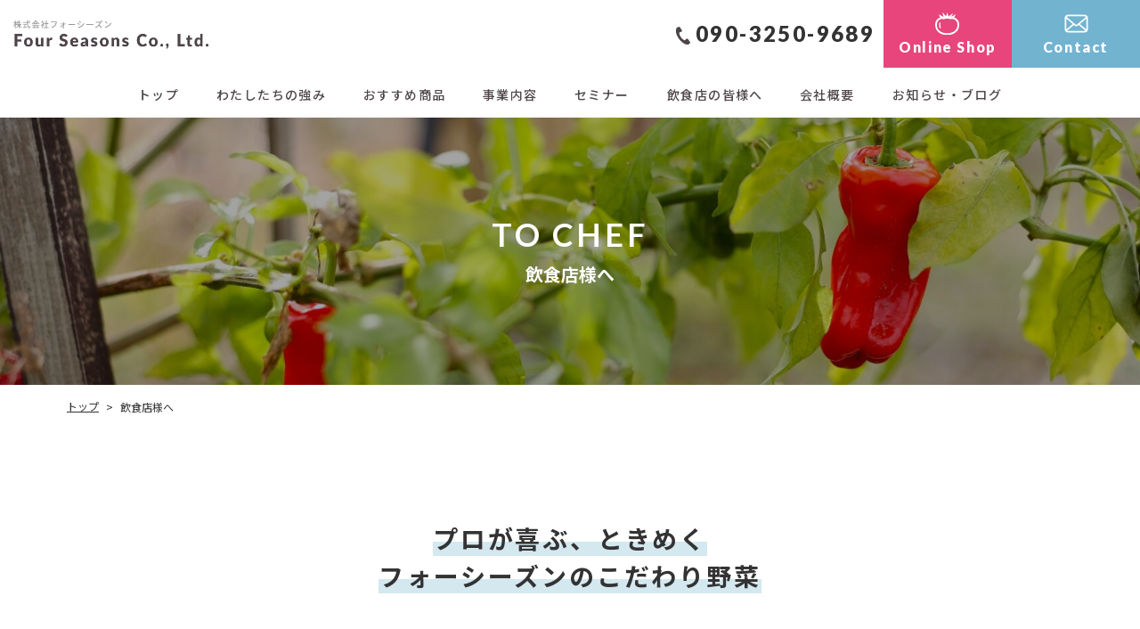

--- FILE ---
content_type: text/html; charset=UTF-8
request_url: https://fourseason.co.jp/chef
body_size: 8257
content:
<!DOCTYPE html>
<html lang="ja">

<head>
	
	<meta http-equiv="X-UA-Compatible" content="IE=edge">
	<meta charset="utf-8">
	<meta name="keywords" content="株式会社フォーシーズン,FourSeasons,岐阜県,羽島市,農家直送,産地直送,野菜,果物,フルーツ,多肉植物,チーズケーキ,加工食品,パン教室,セミナー,飲食店様へ">
	<meta name="description" content="株式会社フォーシーズンの飲食店の皆様へのページです。当社では飲食店様へ向けた販売も行っております。こんな野菜を使いたいけれども、なかなか手に入らない...。
他では手に入らない食材が当社にはあるかもしれません。お気軽にお問い合わせください。">
	<meta name="viewport" content="width=device-width,initial-scale=1">
	<meta name="csrf-token" content="5d00f570f67e92897d6210bd4cc6acb3e1c22518ea3e7fbf7831b9ed20e6555d">
	<title>飲食店の皆様へ｜株式会社フォーシーズン</title>
	<meta name="format-detection" content="telephone=no">
<meta name="google-site-verification" content="E79nf3eSwRxg7T3JR42EKKRU4bKvZdBKDWXneLYl9BQ" />
<link rel="preconnect" href="https://fonts.googleapis.com">
<link rel="preconnect" href="https://fonts.gstatic.com" crossorigin>
<link href="https://fonts.googleapis.com/css2?family=Lato:wght@400;700;900&family=Noto+Sans+JP:wght@400;500;700&display=swap" rel="stylesheet">

<!-- Matomo -->
<script>
  var _paq = window._paq = window._paq || [];
  /* tracker methods like "setCustomDimension" should be called before "trackPageView" */
  _paq.push(['trackPageView']);
  _paq.push(['enableLinkTracking']);
  (function() {
    var u="https://analytics02.ssl-link.jp/";
    _paq.push(['setTrackerUrl', u+'matomo.php']);
    _paq.push(['setSiteId', '1364']);
    var d=document, g=d.createElement('script'), s=d.getElementsByTagName('script')[0];
    g.async=true; g.src=u+'matomo.js'; s.parentNode.insertBefore(g,s);
  })();
</script>
<!-- End Matomo Code -->

<meta name="google-site-verification" content="6GW_GaYGaxb8wv6l1Iy7cnoA9sNELTxlT5r1Ph-XRxA" />
	<meta property="og:type" content="article">
<meta property="og:title" content="飲食店の皆様へ｜株式会社フォーシーズン">
<meta property="og:site_name" content="株式会社フォーシーズン">
<meta property="og:url" content="//fourseason.co.jp/">
<meta property="og:image" content="//fourseason.co.jp/system_panel/uploads/images/og_img.png">
<meta property="og:description" content="株式会社フォーシーズンの飲食店の皆様へのページです。当社では飲食店様へ向けた販売も行っております。こんな野菜を使いたいけれども、なかなか手に入らない...。
他では手に入らない食材が当社にはあるかもしれません。お気軽にお問い合わせください。">
	
	<!-- <link rel="stylesheet" href="/plugins/bootstrap/bootstrap.min.css"> -->
	<link rel="stylesheet" href="/plugins/bootstrap/bootstrap.phantom.min.css">
	<link rel="stylesheet" href="/plugins/font-awesome/font-awesome.min.css">
	<link rel="stylesheet" href="/system_panel/uploads/styles/defalut.css?t=1669880307">
	<link rel="stylesheet" href="/system_panel/uploads/styles/common.css?t=1670401584">
	<link rel="stylesheet" href="/system_panel/uploads/styles/hover.css?t=1669880321">
	<link rel="stylesheet" href="/system_panel/uploads/styles/control.css?t=1669966238">
	<link rel="stylesheet" href="/system_panel/uploads/styles/inner.css?t=1671783566">
	<link rel="stylesheet" href="/system_panel/uploads/styles/headerSp.css?t=1671610815">
	<link rel="stylesheet" href="/system_panel/uploads/styles/topNews.css?t=1670319218">

<link rel="apple-touch-icon" sizes="180x180" href="/system_panel/uploads/touchicon/touchicon.png?r=1770142601">

	<style>
	* { box-sizing: border-box; } body {margin: 0;}.gjs-dashed .container, .gjs-dashed .container-fluid, .gjs-dashed .row, .gjs-dashed .col, .gjs-dashed [class^="col-"]{min-height:1.5rem !important;}.gjs-dashed .w-100{background-color:rgba(0, 0, 0, 0.1);min-height:0.25rem !important;}.gjs-dashed img{min-width:25px;min-height:25px;background-color:rgba(0, 0, 0, 0.5);}.gjs-dashed .btn-group, .gjs-dashed .btn-toolbar{padding-right:1.5rem !important;min-height:1.5rem !important;}.gjs-dashed .card, .gjs-dashed .card-group, .gjs-dashed .card-deck, .gjs-dashed .card-columns{min-height:1.5rem !important;}.gjs-dashed .collapse{display:block !important;min-height:1.5rem !important;}.gjs-dashed .dropdown{display:block !important;min-height:1.5rem !important;}.gjs-dashed .dropdown-menu{min-height:1.5rem !important;display:block !important;}.c1657{min-height:1.5rem !important;}.header{display:flex;align-items:center;padding:0 0 15px 0;flex-wrap:wrap;background-color:#fff;}.c1901{color:black;}.hLogo{max-width:220px;width:100%;display:block;margin:0 15px 0 15px;}.c2219{min-height:1.5rem !important;}.hNavAr{max-width:1000px;width:100%;display:flex;justify-content:space-between;align-items:center;margin:20px auto 0 auto;padding:0 15px 0 15px;}.hNavLink{display:block;font-size:14px;font-weight:500;color:#4E454A;letter-spacing:0.1em;}.hNavLink:hover{color:#4E454A;}.hInfoAr{max-width:510px;width:100%;display:flex;align-items:center;margin:0 0 0 auto;justify-content:flex-end;}.c5413{min-height:1.5rem !important;}.hTelBx{display:flex;align-items:center;margin:0 10px 0 0;}.c5622{min-height:1.5rem !important;}.hTelIcon{max-width:20px;width:100%;margin:0 4px 0 0;}.c2516{color:black;}.hTelTxt{font-size:20px;letter-spacing:0.1em;font-weight:800;}.hOnlineLink{display:block;background-color:#E8457D;}.hLink01Txt{font-size:14px;letter-spacing:0.1em;font-weight:800;color:#FFFFFF;text-align:center;}.hLink01{padding:12px 10px 11px 10px;width:50%;}.hLinkIcon{max-width:29px;width:100%;margin:0 auto 0 auto;text-align:center;min-height:29px !important;display:flex;align-items:center;}.c3728{color:black;}.c4211{min-height:1.5rem !important;}.hLinkBx{max-width:250px;width:100%;display:flex;}.hMailLink{background-color:#72B3D0;}.c7020{min-height:1.5rem !important;}.c7277{color:black;}.c9671{min-height:1.5rem !important;}.c11122{min-height:1.5rem !important;}.c16263{min-height:1.5rem !important;}@media (min-width: 768px){.hTelTxt{font-size:24px;}}@media (min-width: 1024px){.hInfoAr{max-width:540px;}.hLinkBx{max-width:288px;}.hLink01Txt{font-size:16px;}}* { box-sizing: border-box; } body {margin: 0;}.gjs-dashed .container, .gjs-dashed .container-fluid, .gjs-dashed .row, .gjs-dashed .col, .gjs-dashed [class^="col-"]{min-height:1.5rem !important;}.gjs-dashed .w-100{background-color:rgba(0, 0, 0, 0.1);min-height:0.25rem !important;}.gjs-dashed img{min-width:25px;min-height:25px;background-color:rgba(0, 0, 0, 0.5);}.gjs-dashed .btn-group, .gjs-dashed .btn-toolbar{padding-right:1.5rem !important;min-height:1.5rem !important;}.gjs-dashed .card, .gjs-dashed .card-group, .gjs-dashed .card-deck, .gjs-dashed .card-columns{min-height:1.5rem !important;}.gjs-dashed .collapse{display:block !important;min-height:1.5rem !important;}.gjs-dashed .dropdown{display:block !important;min-height:1.5rem !important;}.gjs-dashed .dropdown-menu{min-height:1.5rem !important;display:block !important;}.c4400{min-height:1.5rem !important;}.c6200{min-height:1.5rem !important;}.c6343{min-height:1.5rem !important;}.c6466{min-height:1.5rem !important;}.c8185{min-height:1.5rem !important;}.c8308{min-height:1.5rem !important;}.c8805{min-height:1.5rem !important;}.iCovBg{background-image:url(https://fourseason.co.jp/system_panel/uploads/images/in_chef_cover.jpg);background-attachment:scroll;background-repeat:no-repeat;background-position:center center;background-size:cover;}.c6424{color:black;}.c9227{min-height:1.5rem !important;}.iTochefTit01{font-size:20px;letter-spacing:0.1em;font-weight:700;text-align:center;display:inline;}.c7975{min-height:1.5rem !important;}.c8131{min-height:1.5rem !important;}.inChefLink01{max-width:400px;width:100%;display:block;margin:0 auto 0 auto;}.c10238{color:black;}.c10488{min-height:1.5rem !important;}.inChefLink01TxtBx{padding:30px 20px 30px 20px;background-color:#fff;}.inChefLink01Txt01{color:#4E454A;letter-spacing:0.1em;font-weight:700;text-align:center;font-size:18px;padding:0 0 15px 0;border:1px solid #ccc;}.c9764{min-height:1.5rem !important;}.c11262{min-height:1.5rem !important;}.iChefContactArrow{max-width:40px;width:100%;margin:40px auto 0 auto;}.c5596{color:black;}.inChefContactBxTxt{text-align:center;font-size:17px;letter-spacing:0.1em;font-weight:700;}.inChefFlowAr{position:relative;max-width:600px;}.c6167{min-height:1.5rem !important;}.inChefFlowBx{max-width:240px;width:100%;padding:40px 15px 20px 15px;border:4px solid #E8457D;position:relative;margin:0 auto 0 auto;background-color:#fff;}.inChefFlowIcon{max-width:100px;width:100%;margin:0 auto 0 auto;}.c6737{color:black;}.inChefFlowTxt{font-size:15px;font-weight:700;text-align:center;margin:15px 0 0 0;}.c7425{min-height:1.5rem !important;}.iChefFlowNum{max-width:50px;height:50px;width:100%;display:flex;justify-content:center;align-items:center;border-radius:100%;background-color:#E8457D;color:#fff;font-size:18px;font-weight:700;position:absolute;top:-25px;right:0;left:0;margin:0 auto 0 auto;}@media (min-width: 768px){.iTochefTit01{font-size:24px;}.inChefLink01Txt01{font-size:20px;}.inChefFlowBx{max-width:180px;}.inChefFlowAr{max-width:100%;}.inChefContactBxTxt{font-size:18px;}}@media (min-width: 1024px){.iTochefTit01{font-size:28px;}.inChefFlowTxt{font-size:18px;}.inChefContactBxTxt{font-size:20px;}}* { box-sizing: border-box; } body {margin: 0;}.gjs-dashed .container, .gjs-dashed .container-fluid, .gjs-dashed .row, .gjs-dashed .col, .gjs-dashed [class^="col-"]{min-height:1.5rem !important;}.gjs-dashed .w-100{background-color:rgba(0, 0, 0, 0.1);min-height:0.25rem !important;}.gjs-dashed img{min-width:25px;min-height:25px;background-color:rgba(0, 0, 0, 0.5);}.gjs-dashed .btn-group, .gjs-dashed .btn-toolbar{padding-right:1.5rem !important;min-height:1.5rem !important;}.gjs-dashed .card, .gjs-dashed .card-group, .gjs-dashed .card-deck, .gjs-dashed .card-columns{min-height:1.5rem !important;}.gjs-dashed .collapse{display:block !important;min-height:1.5rem !important;}.gjs-dashed .dropdown{display:block !important;min-height:1.5rem !important;}.gjs-dashed .dropdown-menu{min-height:1.5rem !important;display:block !important;}.c1657{min-height:1.5rem !important;}.c1808{min-height:1.5rem !important;}.fAr03{padding:24px 15px 24px 15px;}.c1950{min-height:1.5rem !important;}.fAr03Inner{max-width:1200px;width:100%;margin:0 auto 0 auto;display:flex;align-items:center;justify-content:center;}.c2536{min-height:1.5rem !important;}.fNavLink02{display:block;font-size:12px;letter-spacing:0.1em;font-weight:500;color:#999999;}.fNavBd{width:1px;background-color:#999999;}.fNavLink02:hover{color:#999999;}.fNavAr02{max-width:240px;width:100%;justify-content:space-between;align-items:center;display:none;}.copyright{font-size:12px;color:#999999;font-weight:500;letter-spacing:0.1em;}.fAr02{padding:312px 15px 78px 15px;background-color:#4E454A;margin:0 0 0;}.c4474{min-height:1.5rem !important;}.fAr02Inner{max-width:1200px;width:100%;margin:0 auto 0 auto;display:flex;justify-content:space-between;flex-direction:column;}.c4644{min-height:1.5rem !important;}.fInfoAr{max-width:352px;width:100%;margin:0 auto 0 auto;}.fNavAr01{max-width:530px;width:100%;justify-content:space-between;display:none;}.fLogo{max-width:220px;width:100%;margin:0 auto 0 auto;}.c5455{color:black;}.fInfoTxt{color:#fff;font-size:16px;letter-spacing:0.1em;font-weight:500;}.fInfoTelBx{display:flex;margin:8px 0 0 0;justify-content:center;}.c7653{min-height:1.5rem !important;}.fNavLink01{font-size:11px;font-weight:500;color:#fff;margin:24px 0 0 0;display:block;letter-spacing:0.1em;}.fNavLink01:hover{color:#fff;}.fAr01{padding:0 15px 0 15px;}.c13957{min-height:1.5rem !important;}.fAr01Inner{max-width:1200px;width:100%;margin:-30px auto 0 auto;padding:80px 15px 80px 15px;position:relative;background-color:#FFFFFF;}.c14239{min-height:1.5rem !important;}.fAr01InnerBx{max-width:1040px;width:100%;margin:0 auto 0 auto;position:relative;}.c14804{min-height:1.5rem !important;}.fCotactLinkAr{display:flex;justify-content:space-between;align-items:center;max-width:595px;width:100%;margin:0 auto 0 auto;flex-direction:column;}.c16148{min-height:1.5rem !important;}.c16208{color:black;}.fContactBtn{display:block;}.fTelBx{max-width:240px;width:100%;margin:0 0 0 0;display:flex;align-items:center;justify-content:center;}.c17060{min-height:1.5rem !important;}.fTelIcon{max-width:20px;width:100%;margin:0 8px 0 0;}.c17248{color:black;}.fTelTxt{font-size:20px;letter-spacing:0.1em;font-weight:800;}.c18866{min-height:1.5rem !important;}.fContactBg{max-width:580px;position:absolute;bottom:0;right:0;width:49%;}.c19020{color:black;}.c3753{min-height:1.5rem !important;}.fWr{margin:-230px 0 0 0;}.fTit{position:relative;}.c3752{color:black;}@media (min-width: 414px){.fTelTxt{font-size:24px;}.fTelIcon{max-width:22px;}}@media (min-width: 768px){.fTelTxt{font-size:27px;}.fInfoAr{padding:0 0 0 0;margin:0 15px 0 0;}.fAr02Inner{flex-direction:row;}.fNavAr01{display:flex;}.fLogo{margin:0 0 0 0;}.fInfoTelBx{justify-content:flex-start;}.fAr03Inner{justify-content:space-between;}.fNavAr02{display:flex;}.fCotactLinkAr{margin:0 0 0 0;flex-direction:row;}.fTelBx{max-width:305px;margin:0 15px 0 0;justify-content:flex-start;}}@media (min-width: 1024px){.fNavLink01{font-size:14px;}}
	</style>
</head>
<body>
<div id="root">
<div class="c16263 hWr d-none d-md-block"><div class="c1657 header">
<a classes="link-block-1669947285540" href="./" class="hLogo"><img src="https://fourseason.co.jp/system_panel/uploads/images/h_logo.png" alt="株式会社フォーシーズン" class="c1901"></a><div class="c2219 hInfoAr">
<div class="hTelBx">
<div class="c5622 hTelIcon"><img src="https://fourseason.co.jp/system_panel/uploads/images/h_tel.svg" alt="tel" class="c2516"></div>
<p class="hTelTxt tel fontA">090-3250-9689</p>
</div>
<div class="c4211 hLinkBx">
<a classes="link-block-1669947494709" href="https://shop.fourseason.co.jp/products/list" class="hOnlineLink hLink01"><div class="c5413 hLinkIcon"><img src="https://fourseason.co.jp/system_panel/uploads/images/h_icon01.svg" alt="野菜アイコン" class="c3728"></div>
<p class="hLink01Txt fontA">Online Shop</p></a><a classes="link-block-1669947494709" href="./contact" class="hLink01 hMailLink"><div class="c5413 hLinkIcon"><img src="https://fourseason.co.jp/system_panel/uploads/images/h_mail_icon.svg" alt="野菜アイコン" class="c3728"></div>
<p class="hLink01Txt fontA">Contact</p></a>
</div>
</div>
<div class="hNavAr">
<a classes="link-block-1669947346762" href="./" class="hNavLink text-hover-ul"><p class="p1669947348433">トップ</p></a><a classes="link-block-1669947346762" href="./concept" class="hNavLink text-hover-ul"><p class="p1669947348433">わたしたちの強み</p></a><a classes="link-block-1669947346762" href="./pickup" class="hNavLink text-hover-ul"><p class="p1669947348433">おすすめ商品</p></a><a classes="link-block-1669947346762" href="./service" class="hNavLink text-hover-ul"><p class="p1669947348433">事業内容</p></a><a classes="link-block-1669947346762" href="./seminar" class="hNavLink text-hover-ul"><p class="p1669947348433">セミナー</p></a><a classes="link-block-1669947346762" href="./chef" class="hNavLink text-hover-ul"><p class="p1669947348433">飲食店の皆様へ</p></a><a classes="link-block-1669947346762" href="./company" class="hNavLink text-hover-ul"><p class="p1669947348433">会社概要</p></a><a classes="link-block-1669947346762" href="./news" class="hNavLink text-hover-ul"><p class="p1669947348433">お知らせ・ブログ</p></a>
</div>
</div></div>
<div class="c7020 spNav"><div class="c7020 spNavArea">
<div class="c7020 spNavConte spNavConte-l"><a classes="link-block-1669948904793" href="#root" class="spNavLink"><i class="fa fa-font spFa fa-angle-up"></i><p class="p1669948925287 spNavLinkTxt">ページトップ</p></a></div>
<div class="c7020 spNavConte spNavConte-l"><a classes="link-block-1669948904793" href="tel:09032509689" class="spNavLink"><i class="fa fa-font fa-phone spFa-phone spFa"></i><p class="p1669948925287 spNavLinkTxt">電話をかける</p></a></div>
<div class="c7020 spNavConte spNavConte-l"><a classes="link-block-1669948904793" href="./contact" class="spNavLink"><i class="fa fa-font spFa fa-envelope spFa-envelope"></i><p class="p1669948925287 spNavLinkTxt">お問い合わせ</p></a></div>
<div class="c7020 spNavConte spNavConte-m spNavBtn">
<div class="c9671 spNavBtnBar">
<div class="spNavBtnBarItem"></div>
<div class="spNavBtnBarItem"></div>
<div class="spNavBtnBarItem"></div>
</div>
<p class="p1669949089142 spNavBtnTxt">MENU</p>
</div>
</div></div>
<div class="c7020 hWrap"><div class="c7020 hArea"><img src="https://fourseason.co.jp/system_panel/uploads/images/h_logo.png" alt="株式会社フォーシーズン" class="c7277"></div></div>
<div class="c11122 spMenu"><div class="c11122 spMenuArea"><div class="c11122 spMenuConte"><div class="c7020 spMenuBx">
<a classes="link-block-1669949151166" href="./" class="spMenuLink"><p class="p1669949152837">トップ</p></a><a classes="link-block-1669949151166" href="./concept" class="spMenuLink"><p class="p1669949152837">わたしたちの強み</p></a><a classes="link-block-1669949151166" href="./service" class="spMenuLink"><p class="p1669949152837">事業内容</p></a><a classes="link-block-1669949151166" href="./pickup" class="spMenuLink"><p class="p1669949152837">おすすめ商品</p></a><a classes="link-block-1669949151166" href="./chef" class="spMenuLink"><p class="p1669949152837">飲食店の皆様へ</p></a><a classes="link-block-1669949151166" href="./company" class="spMenuLink"><p class="p1669949152837">会社概要</p></a><a classes="link-block-1669949151166" href="./seminar" class="spMenuLink"><p class="p1669949152837">セミナー</p></a><a classes="link-block-1669949151166" href="https://shop.fourseason.co.jp/products/list" class="spMenuLink"><p class="p1669949152837">オンラインショップ</p></a><a classes="link-block-1669949151166" href="./contact" class="spMenuLink"><p class="p1669949152837">お問い合わせ</p></a><a classes="link-block-1669949151166" href="https://shop.fourseason.co.jp/help/tradelaw" class="spMenuLink"><p class="p1669949152837">特定商取引法</p></a>
</div></div></div></div>
<div class="iCovWr iCovBg"><div class="c6200 iCovAr">
<h1 class="h1670214209652 iCovTit">TO CHEF</h1>
<p class="p1670214226030 iCovSubTit">飲食店様へ</p>
</div></div>
<div class="c6343 pankuzuWr"><div class="c6466 pankuzuAr">
<a classes="link-block-1670214150781" href="./" class="pankuzuCt"><p class="p1670214152738">トップ</p></a><p class="p1670214170926 pankuzuTxt mx-2">&gt;</p>
<p class="p1670214170926 pankuzuTxt">飲食店様へ</p>
</div></div>
<div class="c8185 iWr01">
<div class="c9227 iAr01 text-center"><p class="iTochefTit01">プロが喜ぶ、ときめく<br>フォーシーズンのこだわり野菜</p></div>
<div class="c8308 iAr01 px-0"><div class="container-fluid"><div class="row inRow">
<div class="col-md-6 mt-md-0 mt-4 inFlex"><div class="c8805 iBx01">
<p class="p1670302601977 inTit01">野菜のスペシャリストがお届け！<br>農家直送の野菜</p>
<p class="p1670214703276 txt01 mt-20">17年間の経験から野菜に関する知識は誰よりも豊富です。<br>他にはないニッチな野菜も育てています。<br>定番の野菜からちょっと珍しい野菜まで、幅広く取り扱っております。</p>
</div></div>
<div class="col-md-6"><div class="c8805 iBx01"><img src="https://fourseason.co.jp/system_panel/uploads/images/in_chef01.jpg" alt="野菜のスペシャリスト" class="c6424"></div></div>
</div></div></div>
<div class="c8308 iAr01 px-0"><div class="container-fluid"><div class="row">
<div class="col-md-6"><div class="c8805 iBx01"><img src="https://fourseason.co.jp/system_panel/uploads/images/in_chef02.jpg" alt="野菜のスペシャリスト" class="c6424"></div></div>
<div class="col-md-6 mt-md-0 mt-4 inFlex"><div class="c8805 iBx01">
<p class="p1670302601977 inTit01">野菜への理解が深いから<br>欲しいものが伝えられる！</p>
<p class="p1670214703276 txt01 mt-20">フォーシーズンでは「美味しさ」と「鮮度」にこだわりながら、シェフの方々とのコミュニケーションも大切にしております。<br>「こんな料理にしたい！」「こんな野菜が欲しい！」<br>お気軽にご相談ください！</p>
</div></div>
</div></div></div>
</div>
<div class="c8185 iWr01 iBg01"><div class="c7975 iAr01">
<div class="c4400 titDecoBx03 text-center">
<p class="p1669953414720 subTit01">フォーシーズンが育てた野菜</p>
<h2 class="h1669953412641 enTit01">VEGETABLE</h2>
</div>
<div class="c8131 inChefLinkAr">
<a classes="link-block-1670303614539" href="https://shop.fourseason.co.jp/products/detail/8" class="inChefLink01 hvr-float"><img src="https://fourseason.co.jp/system_panel/uploads/images/in_chef03.jpg" alt="フォーシーズンが育てた野菜" class="c10238"><div class="c10488 inChefLink01TxtBx">
<p class="inChefLink01Txt01 border-b-only">採れたてにんじん</p>
<p class="p1670303758657 mt-20 txt01">羽島のにんじんはとても色鮮やか。その理由は「黒ボク土」と呼ばれる土壌で育てているからです。保水性・透水性・通気性などに優れたその地質が、色鮮やかなにんじんを育てるのに適しているといわれています。</p>
</div></a><a classes="link-block-1670303614539" href="https://shop.fourseason.co.jp/products/detail/3" class="inChefLink01 hvr-float"><img src="https://fourseason.co.jp/system_panel/uploads/images/in_chef04.jpg" alt="フォーシーズンが育てた野菜" class="c10238"><div class="c10488 inChefLink01TxtBx">
<p class="inChefLink01Txt01 border-b-only">羽島の旬の​​​​​​​お野菜詰め合わせ</p>
<p class="p1670303758657 mt-20 txt01">羽島の自慢の野菜詰め合わせは、人気商品の一つです。わたしたちのこだわりがたくさん詰まっています。季節によって、内容は変更いたします。ぜひ一度、羽島の旬のおいしさをご賞味ください。</p>
</div></a><a classes="link-block-1670303614539" href="https://shop.fourseason.co.jp/products/list" class="inChefLink01 hvr-float"><img src="https://fourseason.co.jp/system_panel/uploads/images/in_chef05.jpg" alt="フォーシーズンが育てた野菜" class="c10238"><div class="c10488 inChefLink01TxtBx">
<p class="inChefLink01Txt01 border-b-only">5月限定！アーティチョーク</p>
<p class="p1670303758657 mt-20 txt01">日本ではとても珍しく、形も独特で個性的なアーティチョーク。つぼみは野菜、その後は花が咲き、枯れたらドライフラワーになります。ヨーロッパではメジャーな野菜の一つです。</p>
</div></a>
</div>
<a classes="link-block-1669953353200" href="https://shop.fourseason.co.jp/products/list?category_id=7" class="btn01 mx-auto mt-50"><p class="p1669953355335">View More</p></a>
</div></div>
<div class="c8185 iWr01 pb-5"><div class="c7975 iAr01">
<div class="c4400 titDecoBx03 text-center">
<p class="p1669953414720 subTit01">ご依頼の流れ</p>
<h2 class="h1669953412641 enTit01">FLOW</h2>
</div>
<div class="inChefFlowAr mt-60 mx-auto mx-md-0">
<div class="c6167 inChefFlowBx z-index-1">
<div class="c7425 iChefFlowNum"><p class="p1670827748147">1</p></div>
<div class="inChefFlowIcon"><img src="https://fourseason.co.jp/system_panel/uploads/images/in_flow_icon01.png" alt="お問い合わせ" class="c6737"></div>
<p class="inChefFlowTxt">お問い合わせ</p>
</div>
<div class="c6167 inChefFlowBx z-index-1">
<div class="c7425 iChefFlowNum"><p class="p1670827748147">2</p></div>
<div class="inChefFlowIcon"><img src="https://fourseason.co.jp/system_panel/uploads/images/in_flow_icon02.png" alt="ヒアリング" class="c6737"></div>
<p class="inChefFlowTxt">ヒアリング</p>
</div>
<div class="c6167 inChefFlowBx z-index-1">
<div class="c7425 iChefFlowNum"><p class="p1670827748147">3</p></div>
<div class="inChefFlowIcon"><img src="https://fourseason.co.jp/system_panel/uploads/images/in_flow_icon03.png" alt="ご注文" class="c6737"></div>
<p class="inChefFlowTxt">ご注文</p>
</div>
<div class="c6167 inChefFlowBx z-index-1">
<div class="c7425 iChefFlowNum"><p class="p1670827748147">4</p></div>
<div class="inChefFlowIcon"><img src="https://fourseason.co.jp/system_panel/uploads/images/in_flow_icon04.png" alt="お届け" class="c6737"></div>
<p class="inChefFlowTxt">お届け</p>
</div>
<div class="c6167 inChefFlowBx z-index-1">
<div class="c7425 iChefFlowNum"><p class="p1670827748147">5</p></div>
<div class="inChefFlowIcon"><img src="https://fourseason.co.jp/system_panel/uploads/images/in_flow_icon05.png" alt="お支払い" class="c6737"></div>
<p class="inChefFlowTxt">お支払い</p>
</div>
</div>
<div class="c9764 inChefContactBx mt-60">
<p class="inChefContactBxTxt">お安くお求めのお野菜が手に入る！<br>新しい仕入れ先をお探しのご飲食店様、オーナー様はぜひご相談ください。</p>
<p class="p1670304711762 txt01 text-md-center mt-30">定期便のご契約や、珍しいお野菜の時だけお知らせなどご要望にあわせて、ご契約内容をカスタマイズ♪<br>まずはお気軽にご相談ください。</p>
<div class="c11262 iChefContactArrow"><img src="https://fourseason.co.jp/system_panel/uploads/images/in_chef_arrow.svg" alt="FLOW" class="c5596"></div>
</div>
</div></div>
<div class="c1657 footer">
<div class="c1808 fAr01">
<h2 class="enTit02 text-center fTit z-index-1">CONTACT</h2>
<div class="c13957 fAr01Inner">
<div class="c14239 fAr01InnerBx z-index-1">
<div class="c14804 titDecoBx02"><h2 class="h1669886352196 jpTit01">お問い合わせ</h2></div>
<p class="p1669886375868 txt01 text-left brSp">商品やオンラインショップについてのご質問は、<br>お電話またはお問い合わせフォームより承っております。</p>
<div class="fCotactLinkAr mt-30">
<div class="fTelBx">
<div class="c17060 fTelIcon"><img src="https://fourseason.co.jp/system_panel/uploads/images/f_tel.svg" alt="tel" class="c17248"></div>
<p class="fTelTxt fontA tel">090-3250-9689</p>
</div>
<a classes="link-block-1669886427099" href="./contact" class="fContactBtn mt-4 mt-md-0"><div class="c16148 fMailIcon"><img src="https://fourseason.co.jp/system_panel/uploads/images/f_mail_icon.svg" alt="メールアイコン" class="c16208"></div>
<p class="p1669886438162 fMailBtnTxt">お問い合わせフォーム</p></a>
</div>
</div>
<div class="c18866 fContactBg"><img src="https://fourseason.co.jp/system_panel/uploads/images/f_bg01.jpg" alt="野菜" class="c19020"></div>
</div>
</div>
<div class="c3753 fWr">
<div class="c1808 fAr02"><div class="c4474 fAr02Inner">
<div class="c4644 fInfoAr">
<div class="fLogo"><img src="https://fourseason.co.jp/system_panel/uploads/images/f_logo.png" alt="株式会社フォーシーズン" class="c5455"></div>
<p class="p1669885708562 fInfoTxt mt-4">〒501-6254 岐阜県羽島市福寿町本郷2085</p>
<div class="fInfoTelBx">
<p class="p1669885708562 fInfoTxt">TEL：</p>
<p class="p1669885708562 fInfoTxt tel">090-3250-9689</p>
</div>
</div>
<div class="c4644 fNavAr01">
<div class="c7653 fNavBx">
<a classes="link-block-1669885829206" href="./" class="fNavLink01 text-hover-ul mt-0"><p class="p1669885831062">トップ</p></a><a classes="link-block-1669885829206" href="./chef" class="fNavLink01 text-hover-ul"><p class="p1669885831062">飲食店の皆様へ</p></a><a classes="link-block-1669885829206" href="https://shop.fourseason.co.jp/products/list" class="fNavLink01 text-hover-ul"><p class="p1669885831062">オンラインショップ</p></a>
</div>
<div class="c7653 fNavBx">
<a classes="link-block-1669885829206" href="./concept" class="fNavLink01 text-hover-ul mt-0"><p class="p1669885831062">わたしたちの強み</p></a><a classes="link-block-1669885829206" href="./company" class="fNavLink01 text-hover-ul"><p class="p1669885831062">会社概要</p></a><a classes="link-block-1669885829206" href="./contact" class="fNavLink01 text-hover-ul"><p class="p1669885831062">お問い合わせ</p></a>
</div>
<div class="c7653 fNavBx">
<a classes="link-block-1669885829206" href="./service" class="fNavLink01 text-hover-ul mt-0"><p class="p1669885831062">事業内容</p></a><a classes="link-block-1669885829206" href="./seminar" class="fNavLink01 text-hover-ul"><p class="p1669885831062">セミナー</p></a>
</div>
<div class="c7653 fNavBx"><a classes="link-block-1669885829206" href="./pickup" class="fNavLink01 text-hover-ul mt-0"><p class="p1669885831062">おすすめ商品</p></a></div>
</div>
</div></div>
<div class="c1808 fAr03"><div class="c1950 fAr03Inner">
<div class="fNavAr02">
<a classes="link-block-1669885384589" href="https://shop.fourseason.co.jp/help/tradelaw" class="fNavLink02 text-hover-ul"><p class="p1669885395300">特定商取引法</p></a><div class="c2536 fNavBd"></div>
<a classes="link-block-1669885384589" href="./contact#privacy_policy" class="fNavLink02 text-hover-ul"><p class="p1669885395300">プライバシーポリシー</p></a>
</div>
<p class="copyright">© 2022 株式会社フォーシーズン</p>
</div></div>
<a classes="link-block-1669965618138" class="pageTop hvr-opacity"><img src="https://fourseason.co.jp/system_panel/uploads/images/pagetop.png" alt="ページトップ" class="c3752 d-md-block d-none"></a>
</div>
</div>
</div>			<script src="/plugins/jquery/jquery.min.js"></script>
			<script src="/plugins/popper/popper.min.js"></script>
			<script src="/plugins/bootstrap/bootstrap.min.js"></script>
			<script src="/plugins/lory/lory.min.js"></script>
			
				<script src="/system_panel/uploads/scripts/tel.js?t=1669880394"></script>
	<script src="/system_panel/uploads/scripts/slip.js?t=1669880401"></script>
	<script src="/system_panel/uploads/scripts/control.js?t=1669880408"></script>
	<script src="/system_panel/uploads/scripts/matchHeight.js?t=1671772741"></script>
	<script src="/system_panel/uploads/scripts/headerSp.js?t=1669949495"></script>
	<script src="/system_panel/uploads/scripts/topSlider.js?t=1669880510"></script>
	<script src="/system_panel/uploads/scripts/pagetop.js?t=1670385603"></script>

			
			<script>
				window.addEventListener("load", function(event) {
					$.ajaxSetup({
						headers: {
							'X-CSRF-TOKEN': $('meta[name="csrf-token"]').attr('content')
						}
					});
				});
			</script>
		</body>
		</html>

--- FILE ---
content_type: text/css
request_url: https://fourseason.co.jp/system_panel/uploads/styles/common.css?t=1670401584
body_size: 3360
content:
@charset "utf-8";

body {
    width: 100%;
    color: #303030;
    font-size: 16px;
    overflow-x: hidden;
   	color: #333333;
  	font-family: 'Noto Sans JP', sans-serif;
    position: relative;
}
.bdR {
	border-radius:20px; 
}
img {
    image-rendering: -webkit-optimize-contrast;
    image-rendering: crisp-edges;
}
.ts {
 transition: .5s;
}
.carousel-indicators .active {
       opacity: .7;
}
.cursol-pointer.indicator.active>.coverPoint {
     background: #111111;
}
.carousel-indicators {
    bottom: -8%;
    max-width: 80px;
    width: 100%;
    justify-content: space-between;
    margin: 0 auto;
    /* position: relative; */
    /* left: -5px; */
}
.cursol-pointer.indicator {
        /* padding: 0 5px; */
}
.coverPoint {
    width: 10px;
    height: 10px;
    border-radius: 100%;
    /* background-color: #F0F3F5; */
    border: 1px solid #4E454A;
}

.pageTop {
    z-index: 99999;
    max-width: 80px;
    width: 100%;
    /* background: #0145A6; */
    text-align: center;
    /* padding: 20px; */
    display: block;
    border-radius: 100%;
}
   
.pageTop>img {
    width: 100%;
    /* max-width: 25px; */
    margin: auto;
}
.pdf{
    max-width: 160px;
    width: 100%;
    display: flex;
    align-items: center;
    justify-content: center;
    padding: 8px 10px 8px 10px;
    position: relative;
    border: 1px solid rgb(51 51 51);
    color: #333;
    font-size: 16px;
    font-weight: 500;
    justify-content: center;
    align-items: center;
    text-align: center;
}
.pdf:hover {
    background: rgb(51 51 51);
    color: #fff;
}
.cmnMsk01 {
    width: 100%;
    height: 100%;
    position: absolute;
    top: 0;
    left: 0;
    right: 0;
    background: rgb(0 0 0 / 25%);
    transition: .5s;
    display: flex;
    justify-content: center;
    align-items: center;
    padding: 0 15px;
}

/*-- ヘッダー--------------------------------------------------------------*/
.hLogo {
    order: 1;
}

.hNavAr {
    order: 3;
}

.hInfoAr {
    order: 2;
}
.hLink01 {
    transition: .5s all;
}

.hLink01:hover {
    transition: .5s;
    background: #4E454A;
}
/*-- top--------------------------------------------------------------*/
.scrollTxt {
    writing-mode: vertical-rl;
}
.topWr03ImgAr {
    display: grid;
    grid-template-columns: 1fr;
    gap: 20px;
}
.topWr05Ar {
    display: grid;
    grid-template-columns: 1fr;
    gap: 40px;
}
.topItemLinkTxt02 span {
    font-size: 12px;
}
/*-- フッター--------------------------------------------------------------*/
.fContactBtn {
    display: flex!important;
    max-width: 256px;
    width: 100%;
    padding: 18px 10px 18px;
    background: #72B3D0;
    transition: all .5s;
    display: flex;
    justify-content: center;
    align-items: center;
}
.fMailIcon {
    max-width: 20px;
    width: 100%;
    margin: 0 8px 0 0;
}

.fMailBtnTxt {
    color: #fff;
    letter-spacing: 0.1em;
    font-size: 16px;
}

.fContactBtn:hover {transition: .5s all;background: #4E454A;}
/*-- 共通--------------------------------------------------------------*/
.topMap>div {
    width: 100%;
    height: 100%;
}

.topMap>div>iframe {
    width: 100%;
    height: 100%;
}

.fontA {
  font-family: 'Lato', sans-serif;
}
.fontB {
  font-family: 'Noto Sans JP', sans-serif;
}
.mt-20 {
    margin-top: 20px!important;
}
.mt-40 {
    margin-top: 30px!important;
}
.mt-30 {
    margin-top: 20px!important;
}
.mt-50 {
    margin-top: 40px!important;
}
.mt-60 {
    margin-top: 40px!important;
}
.mt-70 {
    margin-top: 40px!important;
}
.mt-80 {
    margin-top: 40px!important;
}
.mt-90 {
    margin-top: 40px!important;
}
.mt-110 {
    margin-top: 40px!important;
}
.color01 {
	color: #013889!important;
}
.color02 {
    color: #890202!important;
}
.bgColor01 {
	background: #fff!important;
}
.black {
	color: #333333!important;
}

.white {
	color: #fff!important;
}
.enTit01 {
    font-size: 32px;
    letter-spacing: 0.1em;
    font-weight: 900;
    font-family: 'Lato', sans-serif;
}
.enTit02 {
    font-family: 'Lato', sans-serif;
    font-weight: 900;
    color: #F7F7F7;
    letter-spacing: 0.1em;
    font-size: 16vw;
}
.jpTit01 {
    font-size: 24px;
    letter-spacing: 0.1em;
    color: #4E454A;
    font-weight: 700;
    line-height: 1.5em;
}

.titDecoBx01 {
    padding: 0 0 20px;
    margin: 0 0 20px;
    position: relative;
    text-align: center;
}
.titDecoBx02 {
    padding: 0 0 20px;
    margin: 0 0 20px;
    position: relative;
    text-align: center;
}
.titDecoBx03 {
    padding: 0 0 20px;
    margin: 0 0 20px;
    position: relative;
    text-align: center;
}
.titDecoBx01:after {
    content: "";
    width: 16px;
    height: 4px;
    background: #4E454A;
    position: absolute;
    left: 0;
    bottom: 0;
    right: 0;
    margin:auto;
}
.titDecoBx03:after {
    content: "";
    width: 16px;
    height: 4px;
    background: #4E454A;
    position: absolute;
    left: 0;
    bottom: 0;
    right: 0;
    margin:auto;
}
.titDecoBx02:after {
    content: "";
    width: 16px;
    height: 4px;
    background: #4E454A;
    position: absolute;
    left: 0;
    bottom: 0;
    right: 0;
    margin:auto;
}
.tit01 {
    font-size: 35px;
    line-height: 1em;
    color: #A6936A;
    letter-spacing: 0.1em;
    font-family: 'Cinzel', serif;
    line-height: 1.25em;
    font-weight: 400;
}
.tit02 {
    color: #A6936A;
    letter-spacing: 0.1em;
    font-family: 'Cinzel', serif;
    font-weight: 400;
}
.subTit01 {
    font-size: 18px;
    color: #999999;
    font-weight: 700;
    letter-spacing: 0.1em;
    margin: 0 0 8px;
}
.txt01{
    font-size: 14px;
    color: #4E454A;
    line-height: 1.75em;
    letter-spacing: 0.1em;
    font-weight: 500;
}
/*-- ボタン--------------------------------------------------------------*/
.btn01 {
    max-width: 270px;
    width: 100%;
    display: flex;
    justify-content: center;
    align-items: center;
    border: solid 4px #E8457D;
    font-size: 16px;
    letter-spacing: 0.1em;
    line-height: 1.28em;
    text-align: center;
    color: #E8457D;
    padding: 18px 2%;
    position: relative;
    transition: .5s all;
    font-weight: 900;
    font-family: 'Lato', sans-serif;
}


.btn01:hover {
    color: #fff;
    background: #E8457D;
}

.btn01:hover:before {
    top: 0;
    left: 0;
}
.btn01:hover:after {
    background: url(/system_panel/uploads/images/btn_arrow01_hvr.svg)no-repeat center;
}
.btn01:after {
    content: "";
    width: 10px;
    height: 15px;
    background: url(/system_panel/uploads/images/btn_arrow01.svg)no-repeat center;
    position: absolute;
    right: 8px;
    top: 50%;
    transform: translateY(-50%);
}

.btn02 {
    max-width: 270px;
    width: 100%;
    display: flex;
    justify-content: center;
    align-items: center;
    border: solid 4px #72B3D0;
    font-size: 16px;
    letter-spacing: 0.1em;
    line-height: 1.28em;
    text-align: center;
    color: #72B3D0;
    padding: 18px 2%;
    position: relative;
    transition: .5s all;
    font-weight: 900;
    font-family: 'Lato', sans-serif;
}


.btn02:hover {
    color: #fff;
    background: #72B3D0;
}

.btn02:hover:before {
    top: 0;
    left: 0;
}
.btn02:hover:after {
    background: url(/system_panel/uploads/images/btn_arrow01_hvr.svg)no-repeat center;
}
.btn02:after {
    content: "";
    width: 10px;
    height: 15px;
    background: url(/system_panel/uploads/images/arrow01.svg)no-repeat center;
    position: absolute;
    right: 8px;
    top: 50%;
    transform: translateY(-50%);
}
/*============
nav
=============*/
.navIn {
    max-width: 650px;
    width: 100%;
}

.navLinkIn {
    display: flex;
    /* flex-wrap: wrap; */
    max-width: 256px;
    margin: auto;
}

.hamBx {
    max-width: 96px;
    width: 100%;
    display: flex;
    justify-content: center;
    align-items: center;
    font-size: 12px;
    z-index: 9;
    background: #A6936A;
    padding: 14px 10px;
}
.toggle_btn {
    position: relative;
    width: 100%;
    height: 32px;
    transition: all .5s;
    cursor: pointer;
    z-index: 999999999;
    color: #fff;
    font-weight: bold;
    max-width: 48px;
}
.toggle_btnIn {
    width: 100%;
    height: 100%;
    position: relative;
    display: flex;
}

.toggle_btnIn div {
	display: block;
	position: absolute;
	right: 0;
	height: 3px;
	background-color: #fff;
	transition: all .5s;
}

.toggle_btnIn div:nth-child(1) {
	top: 0%;
	width: 100%;
}

.toggle_btnIn div:nth-child(2) {
	top: 44%;
	max-width: 38px;
	margin: 0 0 0 auto;
	width: 100%;
}

.toggle_btnIn .hamBd:nth-child(3) {
	bottom: 0%;
	width: 100%;
	margin: 0 0 0 auto;
	max-width: 28.8px;
}

.hamBx.open .hamBd:nth-child(1) {
	-webkit-transform: translateY(10px) rotate(-315deg);
	transform: translateY(10px) rotate(-315deg);
	/* background: #fff; */
	top: 0;
}

.hamBx.open .hamBd:nth-child(3) {
	opacity: 0;
}

.hamBx.open div:nth-child(2) {
	-webkit-transform: translateY(10px) rotate(315deg);
	transform: translateY(10px) rotate(315deg);
	/* background: #fff; */
	top: 0;
	width:100%;
	max-width: 100%;
}

.navConte {
	display: flex;
	position: fixed;
	top: 0;
	width: 300px;
	background: #fff;
	overflow-x: hidden;
	overflow-y: auto;
	-webkit-overflow-scrolling: touch;
	transition: all .5s;
	z-index: 3;
	opacity: 0;
	height: 100vh;
	top: -1000px;
	width: 100%;
	padding: 0 15px;
	/* flex-flow: column; */
	justify-content: center;
}

.open .navConte {
	top: 0;
	opacity: 1;
	z-index: 9999;
	position: fixed;
	right: 0;
	left: 0;
	width: 100%;
	display: flex;
}
.navConte .navBx {
    /* padding: 25px 0 0 85px; */
    width: 100%;
    /* background: #DDDDDD; */
    display: flex;
    align-items: center;
    justify-content: center;
    }

.navConte .navBx .navIt {
	list-style: none;
	/* margin: 200px 0 0; */
	padding: 0;
    width: 100%;
}

.navConte .navBx .navIt .navPt {
	position: relative;
	margin: auto;
	max-width: 430px;
	width: 100%;
	/* text-align: center; */
	flex-wrap: wrap;
	/* display: flex; */
	padding: 0;
}

.navConte .navBx .navIt .navPt .navPtLink {
	display: block;
	font-size: 14px;
	font-weight: 500;
	/* padding: 10px 5px; */
	text-decoration: none;
	transition-duration: 0.2s;
	/* color: #1A1311; */
	width: 100%;
	margin: 40px 0 0 0px;
	letter-spacing: 0.2em;
	}

.navConte .navBx .navIt .navPt .navPtLink:hover {
	/* color: #fff; */
	opacity: .7;
}

.navArea {
	position: absolute;
    top: -1000px;
    right: 0;
    overflow: hidden;
    width: 100%;
    height: 100vh;
      z-index: 99999;
}

.navBgImg {
    width: 100%;
    height: 100%;
    background: url(/system_panel/uploads/images/ham_img.jpg)no-repeat center;
    background-size: cover;
    display: none;
}


/* ★★★★★★★★★★★★★★★★★★★★★★★★★★★★★★ */
/* ★★★★★★★★★★★★★★★★★★★★★★★★★★★★★★ */

@media screen and (min-width:375px) {

/* ★★★★★★★★★★★★★★★★★★★★★★★★★★★★★★ */
/* ★★★★★★★★★★★★★★★★★★★★★★★★★★★★★★ */

/* ☆☆☆☆☆☆☆☆☆☆☆☆☆☆☆☆☆☆☆☆☆☆☆☆☆☆☆☆☆☆ */

} /* min-width: 375px ここまで */

/* ☆☆☆☆☆☆☆☆☆☆☆☆☆☆☆☆☆☆☆☆☆☆☆☆☆☆☆☆☆☆ */

/* ★★★★★★★★★★★★★★★★★★★★★★★★★★★★★★ */
/* ★★★★★★★★★★★★★★★★★★★★★★★★★★★★★★ */

@media screen and (min-width:414px) {

/* ★★★★★★★★★★★★★★★★★★★★★★★★★★★★★★ */
/* ★★★★★★★★★★★★★★★★★★★★★★★★★★★★★★ */
.tit01 {
    font-size: 40px;
}
/* ☆☆☆☆☆☆☆☆☆☆☆☆☆☆☆☆☆☆☆☆☆☆☆☆☆☆☆☆☆☆ */

} /* min-width: 414px ここまで */

/* ☆☆☆☆☆☆☆☆☆☆☆☆☆☆☆☆☆☆☆☆☆☆☆☆☆☆☆☆☆☆ */

/* ★★★★★★★★★★★★★★★★★★★★★★★★★★★★★★ */
/* ★★★★★★★★★★★★★★★★★★★★★★★★★★★★★★ */

@media screen and (min-width:544px) {

/* ★★★★★★★★★★★★★★★★★★★★★★★★★★★★★★ */
/* ★★★★★★★★★★★★★★★★★★★★★★★★★★★★★★ */

/* ☆☆☆☆☆☆☆☆☆☆☆☆☆☆☆☆☆☆☆☆☆☆☆☆☆☆☆☆☆☆ */

} /* min-width: 544px ここまで */

/* ☆☆☆☆☆☆☆☆☆☆☆☆☆☆☆☆☆☆☆☆☆☆☆☆☆☆☆☆☆☆ */

/* ★★★★★★★★★★★★★★★★★★★★★★★★★★★★★★ */
/* ★★★★★★★★★★★★★★★★★★★★★★★★★★★★★★ */

@media screen and (min-width:768px) {

/* ★★★★★★★★★★★★★★★★★★★★★★★★★★★★★★ */
/* ★★★★★★★★★★★★★★★★★★★★★★★★★★★★★★ */  
.tit01 {
    font-size: 64px;
}
.enTit01 {
    font-size: 40px;
}
.enTit02 {
    font-size: 8.45vw;
}
  .jpTit01 {
    font-size: 32px;
}
.tit02 {
    font-size: 9.3vw;
}
.txt01{
    font-size: 16px;
}
.subTit01 {
    font-size: 24px;
}
/*-- ヘッダー　--------------------------------------------------------------*/

.mt-20 {
    margin-top: 20px!important;
}
.mt-40 {
    margin-top: 40px!important;
}
.mt-30 {
    margin-top: 30px!important;
}
.mt-50 {
    margin-top: 50px!important;
}
.mt-60 {
    margin-top: 60px!important;
}
.mt-70 {
    margin-top: 70px!important;
}
.mt-80 {
    margin-top: 80px!important;
}
.mt-90 {
    margin-top: 90px!important;
}
.mt-110 {
    margin-top: 110px!important;
}
/*-- フッター　--------------------------------------------------------------*/

/*-- top　--------------------------------------------------------------*/  
.titDecoBx01 {
    padding: 0 0 40px;
    margin: 0 0 40px;
    text-align: left;
}
.titDecoBx02 {
    padding: 0 0 32px;
    margin: 0 0 32px;
    text-align: left;
}
.titDecoBx03 {
    padding: 0 0 32px;
    margin: 0 0 32px;
    position: relative;
    text-align: center;
}
.titDecoBx01:after {
    right: auto;
    margin:0;
}
.titDecoBx02:after {
    right: auto;
    margin:0;
}
.topWr03ImgAr {
    display: grid;
    grid-template-columns: 1fr 1fr 1fr;
    gap: 40px;
}
.topWr05Ar {
    grid-template-columns: 1fr 1fr;
}
/* ☆☆☆☆☆☆☆☆☆☆☆☆☆☆☆☆☆☆☆☆☆☆☆☆☆☆☆☆☆☆ */

} /* min-width: 768px ここまで */

/* ☆☆☆☆☆☆☆☆☆☆☆☆☆☆☆☆☆☆☆☆☆☆☆☆☆☆☆☆☆☆ */
/* ★★★★★★★★★★★★★★★★★★★★★★★★★★★★★★ */
/* ★★★★★★★★★★★★★★★★★★★★★★★★★★★★★★ */

@media screen and (min-width:992px) {

/* ★★★★★★★★★★★★★★★★★★★★★★★★★★★★★★ */
/* ★★★★★★★★★★★★★★★★★★★★★★★★★★★★★★ */

/* ☆☆☆☆☆☆☆☆☆☆☆☆☆☆☆☆☆☆☆☆☆☆☆☆☆☆☆☆☆☆ */

} /* min-width: 992px ここまで */

/* ☆☆☆☆☆☆☆☆☆☆☆☆☆☆☆☆☆☆☆☆☆☆☆☆☆☆☆☆☆☆ */


/* ★★★★★★★★★★★★★★★★★★★★★★★★★★★★★★ */
/* ★★★★★★★★★★★★★★★★★★★★★★★★★★★★★★ */

@media screen and (min-width:1024px) {

/* ★★★★★★★★★★★★★★★★★★★★★★★★★★★★★★ */
/* ★★★★★★★★★★★★★★★★★★★★★★★★★★★★★★ */

/*-- トップ　--------------------------------------------------------------*/

/* ☆☆☆☆☆☆☆☆☆☆☆☆☆☆☆☆☆☆☆☆☆☆☆☆☆☆☆☆☆ */

} /* min-width: 1024px ここまで */

/* ☆☆☆☆☆☆☆☆☆☆☆☆☆☆☆☆☆☆☆☆☆☆☆☆☆☆☆☆☆☆ */


/* ★★★★★★★★★★★★★★★★★★★★★★★★★★★★★★ */
/* ★★★★★★★★★★★★★★★★★★★★★★★★★★★★★★ */

@media screen and (min-width:1200px) {

/* ★★★★★★★★★★★★★★★★★★★★★★★★★★★★★★ */
/* ★★★★★★★★★★★★★★★★★★★★★★★★★★★★★★ */
.topCoverTxtAr {
    max-width: 512px!important;
    padding: 64px 20px 64px 20px!important;
}
  .topCoverTit {
    font-size: 32px!important;
}
/*☆☆☆☆☆☆☆☆☆☆☆☆☆☆☆☆☆☆☆☆☆☆☆☆☆☆☆☆ */

} /* min-width: 1200px ここまで */

/* ☆☆☆☆☆☆☆☆☆☆☆☆☆☆☆☆☆☆☆☆☆☆☆☆☆☆☆☆☆☆ */


/* ★★★★★★★★★★★★★★★★★★★★★★★★★★★★★★ */
/* ★★★★★★★★★★★★★★★★★★★★★★★★★★★★★★ */

@media screen and (min-width:1400px) {

/* ★★★★★★★★★★★★★★★★★★★★★★★★★★★★★★ */

/*-- ヘッダー　--------------------------------------------------------------*/

/*--トップ　--------------------------------------------------------------*/

/* ☆☆☆☆☆☆☆☆☆☆☆☆☆☆☆☆☆☆☆☆☆☆☆☆☆☆☆☆☆☆ */

} /* min-width: 1400px ここまで */

/* ☆☆☆☆☆☆☆☆☆☆☆☆☆☆☆☆☆☆☆☆☆☆☆☆☆☆☆☆☆☆ */

/* ★★★★★★★★★★★★★★★★★★★★★★★★★★★★★★ */
/* ★★★★★★★★★★★★★★★★★★★★★★★★★★★★★★ */

@media screen and (min-width:1500px) {

/* ★★★★★★★★★★★★★★★★★★★★★★★★★★★★★★ */

/* ☆☆☆☆☆☆☆☆☆☆☆☆☆☆☆☆☆☆☆☆☆☆☆☆☆☆☆☆☆☆ */

} /* min-width: 1500px ここまで */

/* ☆☆☆☆☆☆☆☆☆☆☆☆☆☆☆☆☆☆☆☆☆☆☆☆☆☆☆☆☆☆ */

/* ★★★★★★★★★★★★★★★★★★★★★★★★★★★★★★ */
/* ★★★★★★★★★★★★★★★★★★★★★★★★★★★★★★ */

@media screen and (min-width:1600px) {

/* ★★★★★★★★★★★★★★★★★★★★★★★★★★★★★★ */
/* ★★★★★★★★★★★★★★★★★★★★★★★★★★★★★★ */
.hLogo {
    order: 1;
}

.hNavAr {
    order: 2;
}

.hInfoAr {
    order: 3;
}
  .header {
    flex-wrap: nowrap!important;
}
  .hLogo {
    margin: 0 40px 0 40px!important;
}
.hNavAr {
    margin: 0 15px 0 0!important;
    padding: 0!important;
    max-width: 800px!important;
}
.header {
    padding: 0!important;
}
/* ☆☆☆☆☆☆☆☆☆☆☆☆☆☆☆☆☆☆☆☆☆☆☆☆☆☆☆☆☆☆ */

} /* min-width: 1600px ここまで */

/* ☆☆☆☆☆☆☆☆☆☆☆☆☆☆☆☆☆☆☆☆☆☆☆☆☆☆☆☆☆☆ */
/* ★★★★★★★★★★★★★★★★★★★★★★★★★★★★★★ */
/* ★★★★★★★★★★★★★★★★★★★★★★★★★★★★★★ */

@media screen and (min-width:1800px) {

/* ★★★★★★★★★★★★★★★★★★★★★★★★★★★★★★ */
/* ★★★★★★★★★★★★★★★★★★★★★★★★★★★★★★ */

/* ☆☆☆☆☆☆☆☆☆☆☆☆☆☆☆☆☆☆☆☆☆☆☆☆☆☆☆☆☆☆ */

} /* min-width: 1800px ここまで */

/* ☆☆☆☆☆☆☆☆☆☆☆☆☆☆☆☆☆☆☆☆☆☆☆☆☆☆☆☆☆☆ */

--- FILE ---
content_type: text/css
request_url: https://fourseason.co.jp/system_panel/uploads/styles/control.css?t=1669966238
body_size: 760
content:
@charset "utf-8";
.gjs-dashed .swiper {
    overflow: inherit!important;
}
.gjs-dashed .swiper-slide img {
    width: auto;
}
.gjs-dashed .swiper-wrapper {
    display: block!important;
    transform: translate3d(0,0,0)!important;
    height: auto!important;
}
.gjs-dashed .topCover {
    background: #ccc;
}

.gjs-dashed .scrollBx  {
    position: relative;
}
.gjs-dashed .topCover:after {
   display:none;
}
.gjs-dashed .spMenu {
    top: 0;
    z-index:1!important;
}
.gjs-dashed .content {
    display: block!important;
}
.gjs-dashed .header  {
    background: #ccc;
    z-index:9999999999999999!important;
    position: absolute;
    width: 100%;
    top: 0;
   
}
.gjs-dashed .gnaviSecond {
    visibility: visible;
    opacity: 1;
}
.gjs-dashed  .answerBox {
    display: block;
}
.gjs-dashed  .one {
    background: #ccc;
}
.gjs-dashed .questionArea{
	display: block!important;
}
.gjs-dashed .tabAr>.content-area>.content {
    display: block!important;
}
.controlArea.hHumConte {
    position:absolute;
    top: 300px !important;
    bottom: 0 !important;
}

.controlArea .carousel-item {
    display: block;
    opacity: 1;
}
.gjs-dashed .carousel-item  {
	display: block!important;
}
.gjs-dashed .tpCvrSliderImgBx:after  {
	display: none;
}
.gjs-dashed .navBarArea {
	display: block;
  	position: static;
}
/*header*/

.gjs-dashed .header {
	/*position: static;*/
}

.gjs-dashed .header02 {
	position: static;
}

.gjs-dashed .hWr01 {
    display: block;
    z-index: 999;
    background: #7A5739;
}

.gjs-dashed .hWr01 .hLogo01 {
    display: block !important;
}

.gjs-dashed .hWr02 {
    top: 100px !important;
    opacity: 1 !important;
    visibility: inherit !important;
}

.gjs-dashed .navConte {
    top: 250px;
    width: 100%;
    right: 0;
    opacity: 1;
    z-index: 999999999;
  	position: static;
}

/**/

.dropAr.controlArea {
    display: block;
}

.gjs-dashed .hHamConte {
    position: static;
}

.gjs-dashed .modMask01 {
    display: none;
}
.gjs-dashed .hInner02 {
    display: flex!important;
}
.gjs-dashed .navArea {
    top: 0!important;
}
.gjs-dashed .navConte {
	top: 0!important;
}
.gjs-dashed .hArea02 {
    opacity: 1;
    background: #acacac;
}

.gjs-dashed .navWrap {
    top: 300px !important;
}

.gjs-dashed .examMask01 {
    opacity: 1 !important;
    top: 0;
    left: 0;
    max-width: 100%;
    height: 140px;
    pointer-events: auto;
}

.gjs-dashed  .answerBox {
    display: block;
}

/*下層スライダー*/

.sliderControl * {
    position: static !important;
    padding: 0 !important;
}

.sliderControl .carousel-item {
    width: 32%;
    margin: 1.2% 0.6% 0;
    display: block;
    opacity: 1;
    padding: 7px !important;
}

.sliderControl .carousel-inner {
    display: flex;
    flex-wrap: wrap;
    justify-content: flex-start;
}

.sliderControl .indicator {
    padding: 7px !important;
}

--- FILE ---
content_type: text/css
request_url: https://fourseason.co.jp/system_panel/uploads/styles/inner.css?t=1671783566
body_size: 2782
content:
@charset "utf-8";
label.label.privacyLabel {
    font-size: 14px;
}
.privacyDd a {
    color: #333;
    text-decoration: underline;
}

.privacyDd a:hover {
    color: #333;
    text-decoration: none;
}
.txt01 a {
    color: #333;
    text-decoration: underline;
}

.txt01 a:hover {
    color: #333;
    text-decoration: none;
}
.ukAr {
    margin: -100px 0 auto;
    padding: 100px 0 0 0;
}
.privacyformError.parentFormundefined.formError {
    margin-top: -45px!important;
}
.linknone {
    opacity: 0;
    pointer-events: none;
}
.baseTd>.formError {
    left: 15px!important;
}
.iMap {
    width: 100%;
    height: 350px;
}
.inPl {
	position: relative;
}
.iMap>div {
    width: 100%;
    height: 100%;
}

.iMap>div>iframe {
    width: 100%;
    height: 100%;
}
.cursor-pointer {
    cursor: pointer;
}
.inFlex {
	display: flex;
    justify-content: center;
    align-items: center;
    flex-flow: column;
}
.iBx01 {
    max-width: 600px;
    width: 100%;
    margin: auto;
}
.iCmnLink {
    /* max-width: 1200px; */
    width: 100%;
    margin: auto;
    text-align: center;
    position: relative;
    display: block;
    /* height: 300px; */
    /* display: flex; */
    align-items: center;
    justify-content: center;
    color: #fff;
    letter-spacing: 0.1em;
    font-size: 24px;
    border: 4px solid #fff;
    max-width: 600px;
}
/* 
.iCmnLink:after {
    content: "";
    position: absolute;
    top: 0;
    left: 0;
    right: 0;
    margin: auto;
    width: 100%;
    height: 100%;
    background: rgb(0 0 0 / 50%);
    transition: all .5s;
 }

.iCmnLink:hover:after {
    background: none;
    transition: all .5s;
 }
*/
.iCmnLink>p {
    position: relative;
    z-index: 9;
}
.iCmnMsk {
    height: 100%;
    background: rgb(51 51 51 / 30%);
    position: absolute;
    top: 0;
    right: 0;
    left: 0;
    width: 100%;
    transition: .5s;
    display: flex;
    align-items: center;
    justify-content: center;
    outline: 3px solid white;
    outline-offset: -20px;
    padding: 0 25px;
}
.iCmnLink:hover>.iCmnMsk {
    background: #fff0;
    transition: .5s;
}
.iCmnLink:hover {
    color: #fff;
}

/*-- 共通ブロック-------------------------------------------------------------*/
.white{
  color: #fff!important;
}
.inTit01 {
    font-size: 18px;
    font-weight: 500;
    padding: 0 0 20px;
    border-bottom: 1px solid #ccc;
    position: relative;
}
.inTit01:after {
    content: "";
    width: 50px;
    height: 1px;
    background: #E8457D;
    position: absolute;
    bottom: -1px;
    left: 0;
}
.inTit02 {
    font-size: 18px;
    font-weight: 500;
    padding: 8px;
    background: #e8457d;
    color: #fff;
    text-align: center;
}
.hidden{
	overflow: hidden;
}

.iMain {
    width: 100%;
}

.iWr01 {
    padding: 60px 0px;
    width: 100%;
    position: relative;
    /* background: #fff; */
}
  .inMt01 {
  	margin: 80px auto 0!important;
  }
.inPx {
	padding: 0 15px;
}
.inRow {
	flex-direction: column-reverse!important;
}
.iMain > .iWr01:first-of-type {
    padding: 80px 0 60px;
}

.iAr01 {
    margin: 0 auto;
    padding: 0 15px;
    max-width: 960px;
    width: 100%;
    position: relative;
   z-index:9;
}
.iAr02 {
    padding: 80px 15px;
}
.iWr01 .iAr01:nth-of-type(n + 2) {
    margin: 100px auto 0;
}
.iBg01 {
    background: #F5F8F2;
}

.iBg02 {
    background: #fff;
}

.privacyDt {
    border-left: 5px solid #333!important;
    border-bottom: 1px solid #333;
    padding: 0 0 3px 10px;
    font-weight: 700;
    font-size: 14px;
    margin: 40px 0 0 0;
}
.privacyDd {
    font-size: 13px;
    padding: 0 0 0 20px;
    margin: 15px 0 0 0;
}
/*-- テーブル --------------------------------------------------------------*/
.baseTb {
    width: 100%;
    margin: 0 auto;
    border: solid 1px #ccc;
    font-size: 16px;
    border-bottom: 0;
}
.baseTd a {
    color: #333;
	text-decoration: underline;
}
.baseTd a:hover {
    color: #333;
    text-decoration: none;
}
.baseTh, .formTh {
    padding: 18px;
    border-bottom: solid 1px #fff;
    font-weight: 500;
    background-color: #4E454A;
    font-size: 14px;
    color: #fff;
    /* font-family: 'Noto Sans JP'; */
    border-right: 1px solid #ccc;
    display: flex;
    justify-content: space-between;
}

.baseTd,.formTd {
    padding: 18px;
    border-bottom: solid 1px #ccc;
    background: #fff;
    font-size: 14px;
    /* font-family: 'Noto Sans JP'; */
    font-weight: 500;
}

.baseTd > a {
    display: inline-block;
    color: #2B2939;
    text-decoration: underline;
}

.baseTd > a:hover {
    text-decoration: none;
}
.privacyH {
    height: 150px;
}
.privacyBox {
    margin: 40px auto 0 auto;
    padding: 20px 2% 20px 2%;
    border: 1px solid #ccc;
    background: #fff;
    overflow-y: scroll;
    height: 400px;
}
.requiredText {
    color: #ba0015;
    font-weight: 700;
    background-color: #fff;
    align-self: baseline;
    font-size: 14px;
    padding: 2px 5px 0 5px;
}
.formInput {
    width: 100%;
}

.zipInput {
    width: 65px;
}

.labelText02 {
    margin: 0 8px 8px 0;
}
.formTextArea {
    width: 100%;
    height: 250px;
}

.iTxtBdAr {
    padding: 30px 15px;
    border: 1px solid #ccc;
    background: #fff;
}
/*-- 下層カバー --------------------------------------------------------------*/

.iCover {
    padding: 0 15px;
}

.iCovTxtBx {
    max-width: 1200px;
    width: 100%;
}
.iCovWr {
    margin: 20px 0 0 0;
    width: 100%;
    margin: 0 auto;
    position: relative;
    height: 250px;
    /* max-width: 1600px; */
    /* border-radius: 20px; */
}
.iCovWr02 {
    height: 400px;
}
.iCovMask {
    position: absolute;
    top: 0;
    left: 0;
    width: 100%;
    height: 100%;
    display: block;
    background: rgba(0,0,0,0.6);
}

.iCovAr {
    width: 100%;
    padding: 0 15px;
    height: 100%;
    display: flex;
    flex-direction: column;
    justify-content: center;
    align-items: center;
    position: relative;
    background: rgb(0 0 0 / 36%);
}
.inLogo {
	position: absolute;
	width: 50%;
	top: 5%;
	left: 1%;
}
.iCovTit {
    font-size: 26px;
    font-weight: 700;
    margin: 0;
    color: #fff;
    word-break: break-all;
    letter-spacing: 0.1em;
    font-family: 'Lato', sans-serif;
}
.iCovSubTit {
    color: #fff;
    font-size: 16px;
    font-weight: 700;
    margin: 8px 0 0 0;
}
.hNavLinkAr {
    display: none!important;
}


.hLinkAr {
    justify-content: flex-end!important;
}

.hTxt01 {
    display: none;
}

.hTxt02 {
    display: none;
}

.hInfoAr {
    padding: 0 0 0 15px!important;
}
/*-- パンくずリスト ----------------------------------------------------------*/

.pankuzuWr {
    margin: 0 auto;
    max-width: 1920px;
    width: 100%;
    /* background: #B1443F; */ */
    padding: 0 15px;
}

.pankuzuAr {
    margin: 0 auto;
    padding: 15px 15px;
    max-width: 1200px;
    width: 100%;
    display: flex;
    align-items: center;
    /* color: #fff; */
    flex-wrap: wrap;
}

.pankuzuCt {
    font-size: 12px;
    display: flex;
    align-items: center;
    color: #333;
}

.pankuzuCt:hover {
    color: #707070;
    opacity: .7;
    color: #303030;
}

.pankuzuIcon {
    margin: 0 5px 0 0;
    font-size: 20px;
    padding: 0 0 2px;
    color: #333;
}

.pankuzuTxt {
    padding: 0 0 2px;
    font-size: 12px;
    color: #333;
}

.pankuzuCt > p {
    padding: 0 0 3px;
    text-decoration: underline;
    color: #333;
}

.pankuzuCt:hover > p {
    text-decoration: none;
}
/*-- 下層ヘッダー ----------------------------------------------------------*/

/*-- 下層調整 ----------------------------------------------------------*/
.iTochefTit01 {
    background: linear-gradient(transparent 60%, rgb(114 179 208 / 30%) 60%);
}
.inChefLinkAr {
    display: grid;
    grid-template-columns: 1fr;
    gap: 20px;
}
.inSeminarImgAr {
    display: grid;
    grid-template-columns: 1fr 1fr;
    gap: 20px;
}
input#datepicker {
    max-width: 110px;
    width: 100%;
}
.inChefFlowAr {
    display: grid;
    grid-template-columns: 1fr 1fr;
    gap: 50px 20px;
}
.iServiceCalenderAr {
    overflow: auto;
}
/* ★★★★★★★★★★★★★★★★★★★★★★★★★★★★★★ */
/* ★★★★★★★★★★★★★★★★★★★★★★★★★★★★★★ */

@media screen and (min-width:414px) {

/* ★★★★★★★★★★★★★★★★★★★★★★★★★★★★★★ */
/* ★★★★★★★★★★★★★★★★★★★★★★★★★★★★★★ */

/* ☆☆☆☆☆☆☆☆☆☆☆☆☆☆☆☆☆☆☆☆☆☆☆☆☆☆☆☆☆☆ */

} /* min-width: 414px ここまで */

/* ☆☆☆☆☆☆☆☆☆☆☆☆☆☆☆☆☆☆☆☆☆☆☆☆☆☆☆☆☆☆ */
/* ★★★★★★★★★★★★★★★★★★★★★★★★★★★★★★ */
/* ★★★★★★★★★★★★★★★★★★★★★★★★★★★★★★ */

@media screen and (min-width:544px) {

/* ★★★★★★★★★★★★★★★★★★★★★★★★★★★★★★ */
/* ★★★★★★★★★★★★★★★★★★★★★★★★★★★★★★ */

/* ☆☆☆☆☆☆☆☆☆☆☆☆☆☆☆☆☆☆☆☆☆☆☆☆☆☆☆☆☆☆ */

} /* min-width: 544px ここまで */

/* ☆☆☆☆☆☆☆☆☆☆☆☆☆☆☆☆☆☆☆☆☆☆☆☆☆☆☆☆☆☆ */
/* ★★★★★★★★★★★★★★★★★★★★★★★★★★★★★★ */
/* ★★★★★★★★★★★★★★★★★★★★★★★★★★★★★★ */

@media screen and (min-width: 768px) {

/* ★★★★★★★★★★★★★★★★★★★★★★★★★★★★★★ */
/* ★★★★★★★★★★★★★★★★★★★★★★★★★★★★★★ */
.iCovWr {
   height: 300px;
}
.iCover {
    padding: 0 60px;
}
.inTit01 {
    font-size: 19px;
}
.inTit02 {
    font-size: 20px;
}
.pankuzuWr {
    padding: 0 60px;
}
.iWr01 {
    padding: 100px 0px;
    width: 100%;
}
.iAr01 {
    max-width: 1200px;
}
.inRow {
	flex-direction: row!important;
}
 .iCovTit {
    font-size: 36px;
}
.iCovSubTit {font-size: 20px;}

.privacyDt {
    font-size: 18px;
}

.privacyDd {
    font-size: 16px;
}
  

.baseTh, .formTh {
    font-size: 16px;
}

.baseTd, .formTd {
	font-size: 16px;
}
input#datepicker {
    max-width: 200px;
    width: 100%;
}
/*-- 下層調整 ----------------------------------------------------------*/
.inChefLinkAr {
    grid-template-columns: 1fr 1fr 1fr;
    gap: 30px;
}
.inSeminarImgAr {
    display: grid;
    grid-template-columns: 1fr 1fr 1fr 1fr;
    gap: 20px;
}
.inChefFlowAr {
    grid-template-columns: 1fr 1fr 1fr 1fr 1fr;
    gap: 20px;
}
.inChefFlowAr:after {
    content: "";
    height: 16px;
    background: #72B3D0;
    width: 80%;
    max-width: 1000px;
    position: absolute;
    top: 50%;
    left: 0;
    right: 0;
    margin: auto;
    transform: translateY(-50%);
}
/* ☆☆☆☆☆☆☆☆☆☆☆☆☆☆☆☆☆☆☆☆☆☆☆☆☆☆☆☆☆☆ */

} /* min-width: 768px ここまで */

/* ☆☆☆☆☆☆☆☆☆☆☆☆☆☆☆☆☆☆☆☆☆☆☆☆☆☆☆☆☆☆ */
/* ★★★★★★★★★★★★★★★★★★★★★★★★★★★★★★ */
/* ★★★★★★★★★★★★★★★★★★★★★★★★★★★★★★ */

@media screen and (min-width:1024px) {

/* ★★★★★★★★★★★★★★★★★★★★★★★★★★★★★★ */
/* ★★★★★★★★★★★★★★★★★★★★★★★★★★★★★★ */
.inTit01 {
    font-size: 24px;
}
/* ☆☆☆☆☆☆☆☆☆☆☆☆☆☆☆☆☆☆☆☆☆☆☆☆☆☆☆☆☆☆ */

} /* min-width: 1024px ここまで */

/* ☆☆☆☆☆☆☆☆☆☆☆☆☆☆☆☆☆☆☆☆☆☆☆☆☆☆☆☆☆☆ */
/* ★★★★★★★★★★★★★★★★★★★★★★★★★★★★★★ */
/* ★★★★★★★★★★★★★★★★★★★★★★★★★★★★★★ */

@media screen and (min-width:1200px) {

/* ★★★★★★★★★★★★★★★★★★★★★★★★★★★★★★ */
/* ★★★★★★★★★★★★★★★★★★★★★★★★★★★★★★ */

/* ☆☆☆☆☆☆☆☆☆☆☆☆☆☆☆☆☆☆☆☆☆☆☆☆☆☆☆☆☆☆ */

} /* min-width: 1200px ここまで */

/* ☆☆☆☆☆☆☆☆☆☆☆☆☆☆☆☆☆☆☆☆☆☆☆☆☆☆☆☆☆☆ */

--- FILE ---
content_type: text/css
request_url: https://fourseason.co.jp/system_panel/uploads/styles/headerSp.css?t=1671610815
body_size: 907
content:
@charset "utf-8";

/*ページデザイン編集画面の調整*/
/*header*/
.hArea img {
    max-width: 260px;
}
.hWrap {
	margin: 0 auto;
	max-width: 1920px;
	width: 100%;
	background: #fff;
	z-index: 9999999999999;
	position: relative;
	display: block;
	top: 0;
	left: 0;
	right: 0;
	margin: auto;
}

.hConte {
	display: none;
}

.hArea {
	padding: 10px 15px;
	width: 100%;
	display: flex;
	justify-content: center;
}

/*スマホ時のナビ*/

.spNav {
	max-width: 1920px;
	width: 100%;
	position: fixed;
	bottom: 0;
	left: 0;
	z-index: 999999;
}

.spNavArea {
	width: 100%;
	display: flex;
	border-top: 1px solid #ccc;
}

.spNavConte-l {
	width: 25%;
	background: #4E454A;
	border-right: 1px solid #999;
}


.spNavConte-m {
	width: 25%;
	background: #4E454A;
}

.spNavLink {
	padding: 11px 5px 5px;
	width: 100%;
	height: 100%;
	display: flex;
	flex-direction: column;
	justify-content: center;
	align-items: center;
}

.spFa {
	font-size: 23px;
	color: #fff;
}


.spNavBtnBar {
	max-width: 24px;
	height: 20px;
	width: 100%;
	position: relative;
}

.spNavBtnTxt {
	margin: 5px auto 0;
	font-size: 10px;
	color: #fff;
}

.spNavLinkTxt {
	margin: 5px auto 0;
	font-size: 10px;
	color: #fff;
}

.spNavBtn {
	padding: 12px 5px 5px;
	display: flex;
	flex-direction: column;
	justify-content: center;
	align-items: center;
	cursor: pointer;
}

.spNavBtnBarItem {
	width: 100%;
	height: 3px;
	background: #fff;
	border-radius: 3px;
	position: absolute;
	left: 0;
	transition: ease .5s;
}

.spNavBtnBarItem:nth-of-type(1) {
	top: 0;
}

.spNavBtnBarItem:nth-of-type(2) {
	top: 11px;
}

.spNavBtnBarItem:nth-of-type(3) {
	bottom: 0;
}

.open .spNavBtnBarItem {
	transition: ease .5s;
}

.open .spNavBtnBarItem:nth-of-type(1) {
	transform: translateY(13px) rotate(-45deg);
}

.open .spNavBtnBarItem:nth-of-type(2) {
	opacity: 0;
}

.open .spNavBtnBarItem:nth-of-type(3) {
	transform: translateY(-8px) rotate(45deg);
}

.spMenu {
	margin: auto;
	padding: 100px 15px 0;
	max-width: 1920px;
	width: 100%;
	position: fixed;
	top: -200%;
	background: #4E454A;
	z-index: 99999;
	transition: ease .5s;
	height: 100%!important;
	background-size: cover;
	}

.spMenu.open {
	top: 0;
}

.spMenuArea {
	width: 100%;
	height: 100%;
}

.spMenuConte {
	padding: 50px 0 50px;
	width: 100%;
	height: 100%;
	overflow-y: scroll;
	-ms-overflow-style: none;
}

.spMenuConte::-webkit-scrollbar {
	display:none;
}

.spMenuLink {
	padding: 7px 5px;
	text-align: center;
	display: block;
	color: #fff;
	font-weight: 500;
	letter-spacing: 0.1em;
}

.spMenuLink:hover {
	color: #FFF;
	background: #acacac;
}

/* ★★★★★★★★★★★★★★★★★★★★★★★★★★★★★★ */
/* ★★★★★★★★★★★★★★★★★★★★★★★★★★★★★★ */

@media screen and (min-width:768px) {

/* ★★★★★★★★★★★★★★★★★★★★★★★★★★★★★★ */
/* ★★★★★★★★★★★★★★★★★★★★★★★★★★★★★★ */

.spNav {
    display: none;
}
.hWrap {
    display: none;
}
/* ☆☆☆☆☆☆☆☆☆☆☆☆☆☆☆☆☆☆☆☆☆☆☆☆☆☆☆☆☆☆ */

} /* min-width: 768px ここまで */

/* ☆☆☆☆☆☆☆☆☆☆☆☆☆☆☆☆☆☆☆☆☆☆☆☆☆☆☆☆☆☆ */

--- FILE ---
content_type: text/css
request_url: https://fourseason.co.jp/system_panel/uploads/styles/topNews.css?t=1670319218
body_size: 731
content:
.webgene-blog>article:last-of-type {
    border: none!important;
}
.twNews {
    border-bottom: 1px solid #999999;
    padding: 25px 0;
}
.twNewsDl .date {
    font-size: 14px;
    color: #4E454A;
    font-weight: 700;
    font-family: 'Lato', sans-serif;
    letter-spacing: 0.1em;
    }

.twNewsDl .cate {
    margin: 0 24px 0 0;
    font-size: 12px;
    font-weight: 500;
    color: #fff;
    letter-spacing: 0.1em;
    padding: 4px 12px;
    text-align: center;
    display: inline-block;
    background: #72B3D0;
}

.twNewsDl {
    margin: 0;
    display: flex;
    flex-flow: column;
    align-items: flex-start;
}

.twNewsDl dd {
    margin: 0;
    font-size: 14px;
    color: #4E454A;
    margin: 16px 0 0;
    flex: 1;
    text-decoration: underline;
    font-weight: 500;
}

.twNewsLk {
    display: block;
    transition: .5s;
    position: relative;
}

.twNewsLk:hover {
    transition: .5s;
}

.twNews:first-of-type {
}

.twNewsLk:hover dd {
    text-decoration: none;
    color: #000;
}

.twNews.iwNews:first-of-type {
    margin: 0;
    padding-top: 0;
}


.iNewsBackBtn p:after {
    transform: rotate(-180deg);
    right: auto;
    left: 10px;
}

.iNewsBackBtn p {
    padding: 0 0 0 3em;
}
.twNewsDl:after {
    content: "";
    width: 10px;
    height: 15px;
    background: url(/system_panel/uploads/images/arrow01.svg)center no-repeat;
    background-size: cover;
    position: absolute;
    right: 0;
    top: 50%;
    transform: translateY(-50%);
}
.twNewsDl dt {
    display: flex;
    align-items: center;
    margin: 0 16px 0 0;
}
/* ★★★★★★★★★★★★★★★★★★★★★★★★★★★★★★ */
/* ★★★★★★★★★★★★★★★★★★★★★★★★★★★★★★ */

@media screen and (min-width:414px) {

/* ★★★★★★★★★★★★★★★★★★★★★★★★★★★★★★ */
/* ★★★★★★★★★★★★★★★★★★★★★★★★★★★★★★ */

/* ☆☆☆☆☆☆☆☆☆☆☆☆☆☆☆☆☆☆☆☆☆☆☆☆☆☆☆☆☆☆ */

} /* min-width: 414px ここまで */

/* ☆☆☆☆☆☆☆☆☆☆☆☆☆☆☆☆☆☆☆☆☆☆☆☆☆☆☆☆☆☆ */



/* ★★★★★★★★★★★★★★★★★★★★★★★★★★★★★★ */
/* ★★★★★★★★★★★★★★★★★★★★★★★★★★★★★★ */

@media screen and (min-width:768px) {

/* ★★★★★★★★★★★★★★★★★★★★★★★★★★★★★★ */
/* ★★★★★★★★★★★★★★★★★★★★★★★★★★★★★★ */

.twNewsDl .cate {
    font-size: 14px;
}

.twNewsDl .date {
    font-size: 16px;
}

.twNewsDl dd {
    font-size: 16px;
}
    
/* ☆☆☆☆☆☆☆☆☆☆☆☆☆☆☆☆☆☆☆☆☆☆☆☆☆☆☆☆☆☆ */

} /* min-width: 768px ここまで */

/* ☆☆☆☆☆☆☆☆☆☆☆☆☆☆☆☆☆☆☆☆☆☆☆☆☆☆☆☆☆☆ */

/* ★★★★★★★★★★★★★★★★★★★★★★★★★★★★★★ */
/* ★★★★★★★★★★★★★★★★★★★★★★★★★★★★★★ */

@media screen and (min-width:1024px) {

/* ★★★★★★★★★★★★★★★★★★★★★★★★★★★★★★ */
/* ★★★★★★★★★★★★★★★★★★★★★★★★★★★★★★ */
.twNewsDl {
    align-items: center;
    flex-flow:row;
}
.twNewsDl dd {
    margin: 0;
}

/* ☆☆☆☆☆☆☆☆☆☆☆☆☆☆☆☆☆☆☆☆☆☆☆☆☆☆☆☆☆☆ */

} /* min-width: 1024px ここまで */

/* ☆☆☆☆☆☆☆☆☆☆☆☆☆☆☆☆☆☆☆☆☆☆☆☆☆☆☆☆☆☆ */

/* ★★★★★★★★★★★★★★★★★★★★★★★★★★★★★★ */
/* ★★★★★★★★★★★★★★★★★★★★★★★★★★★★★★ */

@media screen and (min-width:1200px) {

/* ★★★★★★★★★★★★★★★★★★★★★★★★★★★★★★ */
/* ★★★★★★★★★★★★★★★★★★★★★★★★★★★★★★ */


/* ☆☆☆☆☆☆☆☆☆☆☆☆☆☆☆☆☆☆☆☆☆☆☆☆☆☆☆☆☆☆ */

} /* min-width: 1200px ここまで */

/* ☆☆☆☆☆☆☆☆☆☆☆☆☆☆☆☆☆☆☆☆☆☆☆☆☆☆☆☆☆☆ */

--- FILE ---
content_type: image/svg+xml
request_url: https://fourseason.co.jp/system_panel/uploads/images/in_chef_arrow.svg
body_size: 96
content:
<svg xmlns="http://www.w3.org/2000/svg" width="60" height="108.818" viewBox="0 0 60 108.818">
  <g id="グループ_6141" data-name="グループ 6141" transform="translate(-518 -2970.182)">
    <path id="多角形_4" data-name="多角形 4" d="M30,0,60,51.818H0Z" transform="translate(578 3022) rotate(180)" fill="#72b3d0"/>
    <path id="多角形_5" data-name="多角形 5" d="M30,0,60,51.818H0Z" transform="translate(578 3079) rotate(180)" fill="#72b3d0"/>
  </g>
</svg>


--- FILE ---
content_type: image/svg+xml
request_url: https://fourseason.co.jp/system_panel/uploads/images/h_mail_icon.svg
body_size: 616
content:
<svg xmlns="http://www.w3.org/2000/svg" xmlns:xlink="http://www.w3.org/1999/xlink" width="29" height="29" viewBox="0 0 29 29">
  <defs>
    <clipPath id="clip-path">
      <rect id="長方形_24244" data-name="長方形 24244" width="29" height="29" transform="translate(-1355 2666)" fill="none"/>
    </clipPath>
  </defs>
  <g id="マスクグループ_69" data-name="マスクグループ 69" transform="translate(1355 -2666)" clip-path="url(#clip-path)">
    <g id="メールの無料アイコンその8" transform="translate(-1353.474 2670.579)">
      <path id="パス_12662" data-name="パス 12662" d="M25.88,57.887a3.459,3.459,0,0,0-.743-1.533,3.045,3.045,0,0,0-.244-.264,3.64,3.64,0,0,0-2.545-1.028H3.6A3.645,3.645,0,0,0,1.055,56.09a3.11,3.11,0,0,0-.244.264,3.417,3.417,0,0,0-.74,1.533,3.307,3.307,0,0,0-.07.682V71.4a3.481,3.481,0,0,0,1.055,2.479c.081.078.161.15.248.222a3.654,3.654,0,0,0,2.3.806H22.348a3.631,3.631,0,0,0,2.3-.809,3.076,3.076,0,0,0,.248-.219,3.507,3.507,0,0,0,.76-1.086v0a3.393,3.393,0,0,0,.295-1.389V58.569A3.514,3.514,0,0,0,25.88,57.887ZM2.357,57.358a1.762,1.762,0,0,1,1.242-.5H22.348a1.755,1.755,0,0,1,1.242.5,1.712,1.712,0,0,1,.158.18l-9.827,8.344a1.471,1.471,0,0,1-1.895,0L2.2,57.534A1.3,1.3,0,0,1,2.357,57.358ZM1.841,71.4V59.391l7.111,6.044L1.845,71.472A.5.5,0,0,1,1.841,71.4ZM22.348,73.11H3.6a1.769,1.769,0,0,1-.87-.225l7.5-6.367.7.593a3.178,3.178,0,0,0,4.094,0l.7-.593,7.5,6.367A1.772,1.772,0,0,1,22.348,73.11ZM24.106,71.4a.522.522,0,0,1,0,.075l-7.108-6.034,7.111-6.044Z" transform="translate(0 -55.062)" fill="#fff"/>
    </g>
  </g>
</svg>


--- FILE ---
content_type: image/svg+xml
request_url: https://fourseason.co.jp/system_panel/uploads/images/btn_arrow01.svg
body_size: 18
content:
<svg xmlns="http://www.w3.org/2000/svg" width="10.033" height="15.457" viewBox="0 0 10.033 15.457">
  <path id="パス_12658" data-name="パス 12658" d="M7.729,10.033,0,2.3,2.3,0,7.729,5.428,13.155,0l2.3,2.3Z" transform="translate(0 15.457) rotate(-90)" fill="#e8457d"/>
</svg>


--- FILE ---
content_type: image/svg+xml
request_url: https://fourseason.co.jp/system_panel/uploads/images/h_tel.svg
body_size: 364
content:
<svg id="グループ_6329" data-name="グループ 6329" xmlns="http://www.w3.org/2000/svg" width="20" height="20" viewBox="0 0 20 20">
  <g id="電話の受話器のアイコン素材" transform="translate(1.878)">
    <path id="パス_302" data-name="パス 302" d="M61.168.847c-1.46.891-1.747,3.677-1.2,5.948a19.878,19.878,0,0,0,2.881,6.374,21.882,21.882,0,0,0,5.007,5.075c1.978,1.4,4.8,2.289,6.257,1.4A7.133,7.133,0,0,0,76,17.739L75.218,16.6l-2.157-3.13c-.16-.233-1.165-.02-1.676.252a4.678,4.678,0,0,0-1.323,1.353c-.472.257-.868,0-1.694-.357A9.755,9.755,0,0,1,65.3,11.673,9.171,9.171,0,0,1,63.6,7.8c-.01-.856-.1-1.3.345-1.6A5.08,5.08,0,0,0,65.8,5.609c.472-.328,1.088-1.1.928-1.338l-2.157-3.13L63.783,0A7.716,7.716,0,0,0,61.168.847Z" transform="translate(-59.712 0.001)" fill="#4e454a"/>
  </g>
  <rect id="長方形_2366" data-name="長方形 2366" width="20" height="19.954" transform="translate(0 0.046)" fill="none"/>
</svg>


--- FILE ---
content_type: image/svg+xml
request_url: https://fourseason.co.jp/system_panel/uploads/images/f_tel.svg
body_size: 371
content:
<svg id="f_tel" xmlns="http://www.w3.org/2000/svg" width="25" height="25" viewBox="0 0 25 25">
  <g id="電話の受話器のアイコン素材" transform="translate(2.266)">
    <path id="パス_302" data-name="パス 302" d="M61.547,1.059c-1.839,1.114-2.2,4.6-1.506,7.435A24.753,24.753,0,0,0,63.67,16.46,27.459,27.459,0,0,0,69.978,22.8c2.491,1.75,6.043,2.862,7.882,1.748a8.948,8.948,0,0,0,2.375-2.379l-.988-1.423L76.53,16.838c-.2-.291-1.468-.025-2.111.315a5.866,5.866,0,0,0-1.667,1.691c-.595.321-1.093,0-2.134-.446-1.28-.55-2.718-2.258-3.863-3.806-1.046-1.608-2.129-3.531-2.145-4.847-.013-1.07-.122-1.626.434-2a6.437,6.437,0,0,0,2.333-.732c.595-.41,1.371-1.381,1.169-1.672L65.828,1.426,64.84,0A9.775,9.775,0,0,0,61.547,1.059Z" transform="translate(-59.712 0.001)" fill="#4e454a"/>
  </g>
  <rect id="長方形_2366" data-name="長方形 2366" width="25" height="24.945" transform="translate(0 0.055)" fill="none"/>
</svg>


--- FILE ---
content_type: application/javascript
request_url: https://fourseason.co.jp/system_panel/uploads/scripts/topSlider.js?t=1669880510
body_size: 1030
content:
const carouselClass = '.carousel';
const carouselInnerClass = '.carousel-inner';
const carouselIndicatorsClass = '.carousel-indicators';
const carouselIndicatorClass = '.carousel-indicator';
const carouselNodes = document.querySelectorAll(carouselClass);
let i = 0;
let j = 0;

carouselNodes.forEach((val) => {

	val.setAttribute('data-ride', 'carousel');
	val.setAttribute('id', 'carousel' + i); // スライダーにidを連番で付与



	// *****************************
	// オプション
	// *****************************
	val.setAttribute('data-interval', '5000'); // アイテムを自動的に循環させるまでの遅延時間（1000分の1秒単位）。 false の場合、カルーセルは自動的に循環しない。
	val.setAttribute('data-pause', 'false'); // hover に設定されている場合は、mouseenter でカルーセルの循環を一時停止し、mouseleave でカルーセルの循環を再開。 false に設定した場合、カルーセルの上にカーソルを置いても一時停止しない。
	const carouselArrow = "false"; // 矢印を付けるか。 true ：有効 ／ false ：無効
	// val.classList.add('slide'); // アニメーション：スライド
	val.classList.add('carousel-fade'); // アニメーション：フェード



	// *****************************
	// 矢印を付ける処理
	// *****************************
	if(carouselArrow === 'true') { // オプションで矢印を付けるが有効になっている場合
		if(val.querySelector(carouselInnerClass).childElementCount != 1){ // carouselInnerClassに子要素が2つ以上あれば（スライドが2枚以上あれば）
			// 矢印のHTMLを作成
			const carouselArrowHtml = `
				<a class='carousel-control-prev' href='#carousel${i}' role='button' data-slide='prev'>
					<span class='carousel-control-prev-icon' aria-hidden='true'></span>
					<span class='sr-only'>前へ</span>
				</a>
				<a class='carousel-control-next' href='#carousel${i}' role='button' data-slide='next'>
					<span class='carousel-control-next-icon' aria-hidden='true'></span>
					<span class='sr-only'>次へ</span>
				</a>
			`;
			const carouselInnerNodes = val.querySelectorAll(carouselInnerClass);
			carouselInnerNodes.forEach((val2) => {
				val2.insertAdjacentHTML('beforeend', carouselArrowHtml); // 矢印をcarouselInnerClassのタグの終了直前に配置
			});
		}
	}



	// *****************************
	// インジケーターの処理
	// *****************************
	if(val.querySelectorAll(carouselIndicatorsClass).length != 0) { // インジケーターのタグが存在すれば
		const indicatorsHtml = val.querySelectorAll(carouselIndicatorsClass);
		let n = 0;
		indicatorsHtml.forEach((val3) => {
			const indicatorNodes = val3.querySelectorAll(carouselIndicatorClass);
			indicatorNodes.forEach((val4) => {
				val4.setAttribute('data-target', '#carousel' + i);
				val4.setAttribute('data-slide-to', n);
				n++;
			});
			j++;
		});
	}



	i++;

});

--- FILE ---
content_type: image/svg+xml
request_url: https://fourseason.co.jp/system_panel/uploads/images/f_mail_icon.svg
body_size: 653
content:
<svg xmlns="http://www.w3.org/2000/svg" xmlns:xlink="http://www.w3.org/1999/xlink" width="20" height="20" viewBox="0 0 20 20">
  <defs>
    <clipPath id="clip-path">
      <rect id="長方形_24247" data-name="長方形 24247" width="20" height="20" transform="translate(-1354.828 0.368)" fill="none"/>
    </clipPath>
  </defs>
  <g id="マスクグループ_71" data-name="マスクグループ 71" transform="translate(1354.828 -0.368)" clip-path="url(#clip-path)">
    <g id="メールの無料アイコンその8" transform="translate(-1353.938 3.173)">
      <path id="パス_14480" data-name="パス 14480" d="M18,57.027a2.406,2.406,0,0,0-.517-1.067,2.118,2.118,0,0,0-.17-.184,2.532,2.532,0,0,0-1.77-.715H2.5a2.535,2.535,0,0,0-1.77.715,2.163,2.163,0,0,0-.17.184,2.377,2.377,0,0,0-.515,1.067A2.3,2.3,0,0,0,0,57.5v8.924a2.421,2.421,0,0,0,.734,1.724c.056.054.112.1.172.154a2.542,2.542,0,0,0,1.6.561H15.545a2.526,2.526,0,0,0,1.6-.563,2.138,2.138,0,0,0,.172-.152,2.439,2.439,0,0,0,.529-.756v0a2.36,2.36,0,0,0,.2-.966V57.5A2.444,2.444,0,0,0,18,57.027ZM1.64,56.659A1.225,1.225,0,0,1,2.5,56.31H15.545a1.221,1.221,0,0,1,.864.349,1.19,1.19,0,0,1,.11.125l-6.836,5.8a1.023,1.023,0,0,1-1.318,0L1.532,56.782A.906.906,0,0,1,1.64,56.659Zm-.359,9.766V58.073l4.947,4.2-4.944,4.2A.347.347,0,0,1,1.281,66.425Zm14.265,1.191H2.5A1.231,1.231,0,0,1,1.9,67.46l5.217-4.429.487.413a2.211,2.211,0,0,0,2.848,0l.487-.413,5.214,4.429A1.232,1.232,0,0,1,15.545,67.616Zm1.223-1.191a.363.363,0,0,1,0,.052l-4.944-4.2,4.947-4.2Z" transform="translate(0 -55.062)" fill="#fff"/>
    </g>
  </g>
</svg>


--- FILE ---
content_type: application/javascript
request_url: https://analytics02.ssl-link.jp/matomo.js
body_size: 131722
content:
/*!!
 * Matomo - free/libre analytics platform
 *
 * JavaScript tracking client
 *
 * @link https://piwik.org
 * @source https://github.com/matomo-org/matomo/blob/master/js/piwik.js
 * @license https://piwik.org/free-software/bsd/ BSD-3 Clause (also in js/LICENSE.txt)
 * @license magnet:?xt=urn:btih:c80d50af7d3db9be66a4d0a86db0286e4fd33292&dn=bsd-3-clause.txt BSD-3-Clause
 */
;if(typeof _paq!=="object"){_paq=[]}if(typeof window.Matomo!=="object"){window.Matomo=window.Piwik=(function(){var r,b={},z={},J=document,g=navigator,ab=screen,W=window,h=W.performance||W.mozPerformance||W.msPerformance||W.webkitPerformance,t=W.encodeURIComponent,V=W.decodeURIComponent,k=unescape,L=[],H,u,al=[],y=0,af=0,X=0,m=false;function p(at){try{return V(at)}catch(au){return unescape(at)}}function M(au){var at=typeof au;return at!=="undefined"}function C(at){return typeof at==="function"}function Z(at){return typeof at==="object"}function x(at){return typeof at==="string"||at instanceof String}function ak(at){return typeof at==="number"||at instanceof Number
}function ac(at){return M(at)&&(ak(at)||(x(at)&&at.length))}function D(au){if(!au){return true}var at;for(at in au){if(Object.prototype.hasOwnProperty.call(au,at)){return false}}return true}function ao(at){var au=typeof console;if(au!=="undefined"&&console&&console.error){console.error(at)}}function aj(){var ay,ax,aA,au,at;for(ay=0;ay<arguments.length;ay+=1){at=null;if(arguments[ay]&&arguments[ay].slice){at=arguments[ay].slice()}au=arguments[ay];aA=au.shift();var az,av;var aw=x(aA)&&aA.indexOf("::")>0;if(aw){az=aA.split("::");av=az[0];aA=az[1];if("object"===typeof u[av]&&"function"===typeof u[av][aA]){u[av][aA].apply(u[av],au)}else{if(at){al.push(at)}}}else{for(ax=0;ax<L.length;ax++){if(x(aA)){av=L[ax];var aB=aA.indexOf(".")>0;if(aB){az=aA.split(".");if(av&&"object"===typeof av[az[0]]){av=av[az[0]];aA=az[1]}else{if(at){al.push(at);break}}}if(av[aA]){av[aA].apply(av,au)}else{var aC="The method '"+aA+'\' was not found in "_paq" variable.  Please have a look at the Matomo tracker documentation: https://developer.matomo.org/api-reference/tracking-javascript';
ao(aC);if(!aB){throw new TypeError(aC)}}if(aA==="addTracker"){break}if(aA==="setTrackerUrl"||aA==="setSiteId"){break}}else{aA.apply(L[ax],au)}}}}}function ar(aw,av,au,at){if(aw.addEventListener){aw.addEventListener(av,au,at);return true}if(aw.attachEvent){return aw.attachEvent("on"+av,au)}aw["on"+av]=au}function n(at){if(J.readyState==="complete"){at()}else{if(W.addEventListener){W.addEventListener("load",at,false)}else{if(W.attachEvent){W.attachEvent("onload",at)}}}}function q(aw){var at=false;if(J.attachEvent){at=J.readyState==="complete"}else{at=J.readyState!=="loading"}if(at){aw();return}var av;if(J.addEventListener){ar(J,"DOMContentLoaded",function au(){J.removeEventListener("DOMContentLoaded",au,false);if(!at){at=true;aw()}})}else{if(J.attachEvent){J.attachEvent("onreadystatechange",function au(){if(J.readyState==="complete"){J.detachEvent("onreadystatechange",au);if(!at){at=true;aw()}}});if(J.documentElement.doScroll&&W===W.top){(function au(){if(!at){try{J.documentElement.doScroll("left")
}catch(ax){setTimeout(au,0);return}at=true;aw()}}())}}}ar(W,"load",function(){if(!at){at=true;aw()}},false)}function ag(au,az,aA){if(!au){return""}var at="",aw,av,ax,ay;for(aw in b){if(Object.prototype.hasOwnProperty.call(b,aw)){ay=b[aw]&&"function"===typeof b[aw][au];if(ay){av=b[aw][au];ax=av(az||{},aA);if(ax){at+=ax}}}}return at}function am(au){var at;m=true;ag("unload");at=new Date();var av=at.getTimeAlias();if((r-av)>3000){r=av+3000}if(r){do{at=new Date()}while(at.getTimeAlias()<r)}}function o(av,au){var at=J.createElement("script");at.type="text/javascript";at.src=av;if(at.readyState){at.onreadystatechange=function(){var aw=this.readyState;if(aw==="loaded"||aw==="complete"){at.onreadystatechange=null;au()}}}else{at.onload=au}J.getElementsByTagName("head")[0].appendChild(at)}function N(){var at="";try{at=W.top.document.referrer}catch(av){if(W.parent){try{at=W.parent.document.referrer}catch(au){at=""}}}if(at===""){at=J.referrer}return at}function s(at){var av=new RegExp("^([a-z]+):"),au=av.exec(at);
return au?au[1]:null}function d(at){var av=new RegExp("^(?:(?:https?|ftp):)/*(?:[^@]+@)?([^:/#]+)"),au=av.exec(at);return au?au[1]:at}function G(at){return(/^[0-9][0-9]*(\.[0-9]+)?$/).test(at)}function Q(av,aw){var at={},au;for(au in av){if(av.hasOwnProperty(au)&&aw(av[au])){at[au]=av[au]}}return at}function B(av){var at={},au;for(au in av){if(av.hasOwnProperty(au)){if(G(av[au])){at[au]=Math.round(av[au])}else{throw new Error('Parameter "'+au+'" provided value "'+av[au]+'" is not valid. Please provide a numeric value.')}}}return at}function l(au){var av="",at;for(at in au){if(au.hasOwnProperty(at)){av+="&"+t(at)+"="+t(au[at])}}return av}function an(au,at){au=String(au);return au.lastIndexOf(at,0)===0}function U(au,at){au=String(au);return au.indexOf(at,au.length-at.length)!==-1}function A(au,at){au=String(au);return au.indexOf(at)!==-1}function f(au,at){au=String(au);return au.substr(0,au.length-at)}function I(aw,av,ay){aw=String(aw);if(!ay){ay=""}var at=aw.indexOf("#");var az=aw.length;
if(at===-1){at=az}var ax=aw.substr(0,at);var au=aw.substr(at,az-at);if(ax.indexOf("?")===-1){ax+="?"}else{if(!U(ax,"?")){ax+="&"}}return ax+t(av)+"="+t(ay)+au}function j(au,av){au=String(au);if(au.indexOf("?"+av+"=")===-1&&au.indexOf("&"+av+"=")===-1){return au}var aw=au.indexOf("?");if(aw===-1){return au}var at=au.substr(aw+1);var aA=au.substr(0,aw);if(at){var aB="";var aD=at.indexOf("#");if(aD!==-1){aB=at.substr(aD+1);at=at.substr(0,aD)}var ax;var az=at.split("&");var ay=az.length-1;for(ay;ay>=0;ay--){ax=az[ay].split("=")[0];if(ax===av){az.splice(ay,1)}}var aC=az.join("&");if(aC){aA=aA+"?"+aC}if(aB){aA+="#"+aB}}return aA}function e(av,au){var at="[\\?&#]"+au+"=([^&#]*)";var ax=new RegExp(at);var aw=ax.exec(av);return aw?p(aw[1]):""}function a(at){if(at&&String(at)===at){return at.replace(/^\s+|\s+$/g,"")}return at}function F(at){return unescape(t(at))}function aq(aI){var av=function(aO,aN){return(aO<<aN)|(aO>>>(32-aN))},aJ=function(aQ){var aO="",aP,aN;for(aP=7;aP>=0;aP--){aN=(aQ>>>(aP*4))&15;
aO+=aN.toString(16)}return aO},ay,aL,aK,au=[],aC=1732584193,aA=4023233417,az=2562383102,ax=271733878,aw=3285377520,aH,aG,aF,aE,aD,aM,at,aB=[];aI=F(aI);at=aI.length;for(aL=0;aL<at-3;aL+=4){aK=aI.charCodeAt(aL)<<24|aI.charCodeAt(aL+1)<<16|aI.charCodeAt(aL+2)<<8|aI.charCodeAt(aL+3);aB.push(aK)}switch(at&3){case 0:aL=2147483648;break;case 1:aL=aI.charCodeAt(at-1)<<24|8388608;break;case 2:aL=aI.charCodeAt(at-2)<<24|aI.charCodeAt(at-1)<<16|32768;break;case 3:aL=aI.charCodeAt(at-3)<<24|aI.charCodeAt(at-2)<<16|aI.charCodeAt(at-1)<<8|128;break}aB.push(aL);while((aB.length&15)!==14){aB.push(0)}aB.push(at>>>29);aB.push((at<<3)&4294967295);for(ay=0;ay<aB.length;ay+=16){for(aL=0;aL<16;aL++){au[aL]=aB[ay+aL]}for(aL=16;aL<=79;aL++){au[aL]=av(au[aL-3]^au[aL-8]^au[aL-14]^au[aL-16],1)}aH=aC;aG=aA;aF=az;aE=ax;aD=aw;for(aL=0;aL<=19;aL++){aM=(av(aH,5)+((aG&aF)|(~aG&aE))+aD+au[aL]+1518500249)&4294967295;aD=aE;aE=aF;aF=av(aG,30);aG=aH;aH=aM}for(aL=20;aL<=39;aL++){aM=(av(aH,5)+(aG^aF^aE)+aD+au[aL]+1859775393)&4294967295;
aD=aE;aE=aF;aF=av(aG,30);aG=aH;aH=aM}for(aL=40;aL<=59;aL++){aM=(av(aH,5)+((aG&aF)|(aG&aE)|(aF&aE))+aD+au[aL]+2400959708)&4294967295;aD=aE;aE=aF;aF=av(aG,30);aG=aH;aH=aM}for(aL=60;aL<=79;aL++){aM=(av(aH,5)+(aG^aF^aE)+aD+au[aL]+3395469782)&4294967295;aD=aE;aE=aF;aF=av(aG,30);aG=aH;aH=aM}aC=(aC+aH)&4294967295;aA=(aA+aG)&4294967295;az=(az+aF)&4294967295;ax=(ax+aE)&4294967295;aw=(aw+aD)&4294967295}aM=aJ(aC)+aJ(aA)+aJ(az)+aJ(ax)+aJ(aw);return aM.toLowerCase()}function ae(av,at,au){if(!av){av=""}if(!at){at=""}if(av==="translate.googleusercontent.com"){if(au===""){au=at}at=e(at,"u");av=d(at)}else{if(av==="cc.bingj.com"||av==="webcache.googleusercontent.com"||av.slice(0,5)==="74.6."){at=J.links[0].href;av=d(at)}}return[av,at,au]}function O(au){var at=au.length;if(au.charAt(--at)==="."){au=au.slice(0,at)}if(au.slice(0,2)==="*."){au=au.slice(1)}if(au.indexOf("/")!==-1){au=au.substr(0,au.indexOf("/"))}return au}function ap(au){au=au&&au.text?au.text:au;if(!x(au)){var at=J.getElementsByTagName("title");
if(at&&M(at[0])){au=at[0].text}}return au}function S(at){if(!at){return[]}if(!M(at.children)&&M(at.childNodes)){return at.children}if(M(at.children)){return at.children}return[]}function Y(au,at){if(!au||!at){return false}if(au.contains){return au.contains(at)}if(au===at){return true}if(au.compareDocumentPosition){return !!(au.compareDocumentPosition(at)&16)}return false}function P(av,aw){if(av&&av.indexOf){return av.indexOf(aw)}if(!M(av)||av===null){return -1}if(!av.length){return -1}var at=av.length;if(at===0){return -1}var au=0;while(au<at){if(av[au]===aw){return au}au++}return -1}function i(av){if(!av){return false}function at(ax,ay){if(W.getComputedStyle){return J.defaultView.getComputedStyle(ax,null)[ay]}if(ax.currentStyle){return ax.currentStyle[ay]}}function aw(ax){ax=ax.parentNode;while(ax){if(ax===J){return true}ax=ax.parentNode}return false}function au(az,aF,ax,aC,aA,aD,aB){var ay=az.parentNode,aE=1;if(!aw(az)){return false}if(9===ay.nodeType){return true}if("0"===at(az,"opacity")||"none"===at(az,"display")||"hidden"===at(az,"visibility")){return false
}if(!M(aF)||!M(ax)||!M(aC)||!M(aA)||!M(aD)||!M(aB)){aF=az.offsetTop;aA=az.offsetLeft;aC=aF+az.offsetHeight;ax=aA+az.offsetWidth;aD=az.offsetWidth;aB=az.offsetHeight}if(av===az&&(0===aB||0===aD)&&"hidden"===at(az,"overflow")){return false}if(ay){if(("hidden"===at(ay,"overflow")||"scroll"===at(ay,"overflow"))){if(aA+aE>ay.offsetWidth+ay.scrollLeft||aA+aD-aE<ay.scrollLeft||aF+aE>ay.offsetHeight+ay.scrollTop||aF+aB-aE<ay.scrollTop){return false}}if(az.offsetParent===ay){aA+=ay.offsetLeft;aF+=ay.offsetTop}return au(ay,aF,ax,aC,aA,aD,aB)}return true}return au(av)}var ai={htmlCollectionToArray:function(av){var at=[],au;if(!av||!av.length){return at}for(au=0;au<av.length;au++){at.push(av[au])}return at},find:function(at){if(!document.querySelectorAll||!at){return[]}var au=document.querySelectorAll(at);return this.htmlCollectionToArray(au)},findMultiple:function(av){if(!av||!av.length){return[]}var au,aw;var at=[];for(au=0;au<av.length;au++){aw=this.find(av[au]);at=at.concat(aw)}at=this.makeNodesUnique(at);
return at},findNodesByTagName:function(au,at){if(!au||!at||!au.getElementsByTagName){return[]}var av=au.getElementsByTagName(at);return this.htmlCollectionToArray(av)},makeNodesUnique:function(at){var ay=[].concat(at);at.sort(function(aA,az){if(aA===az){return 0}var aC=P(ay,aA);var aB=P(ay,az);if(aC===aB){return 0}return aC>aB?-1:1});if(at.length<=1){return at}var au=0;var aw=0;var ax=[];var av;av=at[au++];while(av){if(av===at[au]){aw=ax.push(au)}av=at[au++]||null}while(aw--){at.splice(ax[aw],1)}return at},getAttributeValueFromNode:function(ax,av){if(!this.hasNodeAttribute(ax,av)){return}if(ax&&ax.getAttribute){return ax.getAttribute(av)}if(!ax||!ax.attributes){return}var aw=(typeof ax.attributes[av]);if("undefined"===aw){return}if(ax.attributes[av].value){return ax.attributes[av].value}if(ax.attributes[av].nodeValue){return ax.attributes[av].nodeValue}var au;var at=ax.attributes;if(!at){return}for(au=0;au<at.length;au++){if(at[au].nodeName===av){return at[au].nodeValue}}return null},hasNodeAttributeWithValue:function(au,at){var av=this.getAttributeValueFromNode(au,at);
return !!av},hasNodeAttribute:function(av,at){if(av&&av.hasAttribute){return av.hasAttribute(at)}if(av&&av.attributes){var au=(typeof av.attributes[at]);return"undefined"!==au}return false},hasNodeCssClass:function(av,at){if(av&&at&&av.className){var au=typeof av.className==="string"?av.className.split(" "):[];if(-1!==P(au,at)){return true}}return false},findNodesHavingAttribute:function(ax,av,at){if(!at){at=[]}if(!ax||!av){return at}var aw=S(ax);if(!aw||!aw.length){return at}var au,ay;for(au=0;au<aw.length;au++){ay=aw[au];if(this.hasNodeAttribute(ay,av)){at.push(ay)}at=this.findNodesHavingAttribute(ay,av,at)}return at},findFirstNodeHavingAttribute:function(av,au){if(!av||!au){return}if(this.hasNodeAttribute(av,au)){return av}var at=this.findNodesHavingAttribute(av,au);if(at&&at.length){return at[0]}},findFirstNodeHavingAttributeWithValue:function(aw,av){if(!aw||!av){return}if(this.hasNodeAttributeWithValue(aw,av)){return aw}var at=this.findNodesHavingAttribute(aw,av);if(!at||!at.length){return
}var au;for(au=0;au<at.length;au++){if(this.getAttributeValueFromNode(at[au],av)){return at[au]}}},findNodesHavingCssClass:function(ax,aw,at){if(!at){at=[]}if(!ax||!aw){return at}if(ax.getElementsByClassName){var ay=ax.getElementsByClassName(aw);return this.htmlCollectionToArray(ay)}var av=S(ax);if(!av||!av.length){return[]}var au,az;for(au=0;au<av.length;au++){az=av[au];if(this.hasNodeCssClass(az,aw)){at.push(az)}at=this.findNodesHavingCssClass(az,aw,at)}return at},findFirstNodeHavingClass:function(av,au){if(!av||!au){return}if(this.hasNodeCssClass(av,au)){return av}var at=this.findNodesHavingCssClass(av,au);if(at&&at.length){return at[0]}},isLinkElement:function(au){if(!au){return false}var at=String(au.nodeName).toLowerCase();var aw=["a","area"];var av=P(aw,at);return av!==-1},setAnyAttribute:function(au,at,av){if(!au||!at){return}if(au.setAttribute){au.setAttribute(at,av)}else{au[at]=av}}};var w={CONTENT_ATTR:"data-track-content",CONTENT_CLASS:"matomoTrackContent",LEGACY_CONTENT_CLASS:"piwikTrackContent",CONTENT_NAME_ATTR:"data-content-name",CONTENT_PIECE_ATTR:"data-content-piece",CONTENT_PIECE_CLASS:"matomoContentPiece",LEGACY_CONTENT_PIECE_CLASS:"piwikContentPiece",CONTENT_TARGET_ATTR:"data-content-target",CONTENT_TARGET_CLASS:"matomoContentTarget",LEGACY_CONTENT_TARGET_CLASS:"piwikContentTarget",CONTENT_IGNOREINTERACTION_ATTR:"data-content-ignoreinteraction",CONTENT_IGNOREINTERACTION_CLASS:"matomoContentIgnoreInteraction",LEGACY_CONTENT_IGNOREINTERACTION_CLASS:"piwikContentIgnoreInteraction",location:undefined,findContentNodes:function(){var au="."+this.CONTENT_CLASS;
var av="."+this.LEGACY_CONTENT_CLASS;var at="["+this.CONTENT_ATTR+"]";var aw=ai.findMultiple([au,av,at]);return aw},findContentNodesWithinNode:function(aw){if(!aw){return[]}var au=ai.findNodesHavingCssClass(aw,this.CONTENT_CLASS);au=ai.findNodesHavingCssClass(aw,this.LEGACY_CONTENT_CLASS,au);var at=ai.findNodesHavingAttribute(aw,this.CONTENT_ATTR);if(at&&at.length){var av;for(av=0;av<at.length;av++){au.push(at[av])}}if(ai.hasNodeAttribute(aw,this.CONTENT_ATTR)){au.push(aw)}else{if(ai.hasNodeCssClass(aw,this.CONTENT_CLASS)){au.push(aw)}else{if(ai.hasNodeCssClass(aw,this.LEGACY_CONTENT_CLASS)){au.push(aw)}}}au=ai.makeNodesUnique(au);return au},findParentContentNode:function(au){if(!au){return}var av=au;var at=0;while(av&&av!==J&&av.parentNode){if(ai.hasNodeAttribute(av,this.CONTENT_ATTR)){return av}if(ai.hasNodeCssClass(av,this.CONTENT_CLASS)){return av}if(ai.hasNodeCssClass(av,this.LEGACY_CONTENT_CLASS)){return av}av=av.parentNode;if(at>1000){break}at++}},findPieceNode:function(au){var at;
at=ai.findFirstNodeHavingAttribute(au,this.CONTENT_PIECE_ATTR);if(!at){at=ai.findFirstNodeHavingClass(au,this.CONTENT_PIECE_CLASS)}if(!at){at=ai.findFirstNodeHavingClass(au,this.LEGACY_CONTENT_PIECE_CLASS)}if(at){return at}return au},findTargetNodeNoDefault:function(at){if(!at){return}var au=ai.findFirstNodeHavingAttributeWithValue(at,this.CONTENT_TARGET_ATTR);if(au){return au}au=ai.findFirstNodeHavingAttribute(at,this.CONTENT_TARGET_ATTR);if(au){return au}au=ai.findFirstNodeHavingClass(at,this.CONTENT_TARGET_CLASS);if(au){return au}au=ai.findFirstNodeHavingClass(at,this.LEGACY_CONTENT_TARGET_CLASS);if(au){return au}},findTargetNode:function(at){var au=this.findTargetNodeNoDefault(at);if(au){return au}return at},findContentName:function(au){if(!au){return}var ax=ai.findFirstNodeHavingAttributeWithValue(au,this.CONTENT_NAME_ATTR);if(ax){return ai.getAttributeValueFromNode(ax,this.CONTENT_NAME_ATTR)}var at=this.findContentPiece(au);if(at){return this.removeDomainIfIsInLink(at)}if(ai.hasNodeAttributeWithValue(au,"title")){return ai.getAttributeValueFromNode(au,"title")
}var av=this.findPieceNode(au);if(ai.hasNodeAttributeWithValue(av,"title")){return ai.getAttributeValueFromNode(av,"title")}var aw=this.findTargetNode(au);if(ai.hasNodeAttributeWithValue(aw,"title")){return ai.getAttributeValueFromNode(aw,"title")}},findContentPiece:function(au){if(!au){return}var aw=ai.findFirstNodeHavingAttributeWithValue(au,this.CONTENT_PIECE_ATTR);if(aw){return ai.getAttributeValueFromNode(aw,this.CONTENT_PIECE_ATTR)}var at=this.findPieceNode(au);var av=this.findMediaUrlInNode(at);if(av){return this.toAbsoluteUrl(av)}},findContentTarget:function(av){if(!av){return}var aw=this.findTargetNode(av);if(ai.hasNodeAttributeWithValue(aw,this.CONTENT_TARGET_ATTR)){return ai.getAttributeValueFromNode(aw,this.CONTENT_TARGET_ATTR)}var au;if(ai.hasNodeAttributeWithValue(aw,"href")){au=ai.getAttributeValueFromNode(aw,"href");return this.toAbsoluteUrl(au)}var at=this.findPieceNode(av);if(ai.hasNodeAttributeWithValue(at,"href")){au=ai.getAttributeValueFromNode(at,"href");return this.toAbsoluteUrl(au)
}},isSameDomain:function(at){if(!at||!at.indexOf){return false}if(0===at.indexOf(this.getLocation().origin)){return true}var au=at.indexOf(this.getLocation().host);if(8>=au&&0<=au){return true}return false},removeDomainIfIsInLink:function(av){var au="^https?://[^/]+";var at="^.*//[^/]+";if(av&&av.search&&-1!==av.search(new RegExp(au))&&this.isSameDomain(av)){av=av.replace(new RegExp(at),"");if(!av){av="/"}}return av},findMediaUrlInNode:function(ax){if(!ax){return}var av=["img","embed","video","audio"];var at=ax.nodeName.toLowerCase();if(-1!==P(av,at)&&ai.findFirstNodeHavingAttributeWithValue(ax,"src")){var aw=ai.findFirstNodeHavingAttributeWithValue(ax,"src");return ai.getAttributeValueFromNode(aw,"src")}if(at==="object"&&ai.hasNodeAttributeWithValue(ax,"data")){return ai.getAttributeValueFromNode(ax,"data")}if(at==="object"){var ay=ai.findNodesByTagName(ax,"param");if(ay&&ay.length){var au;for(au=0;au<ay.length;au++){if("movie"===ai.getAttributeValueFromNode(ay[au],"name")&&ai.hasNodeAttributeWithValue(ay[au],"value")){return ai.getAttributeValueFromNode(ay[au],"value")
}}}var az=ai.findNodesByTagName(ax,"embed");if(az&&az.length){return this.findMediaUrlInNode(az[0])}}},trim:function(at){return a(at)},isOrWasNodeInViewport:function(ay){if(!ay||!ay.getBoundingClientRect||ay.nodeType!==1){return true}var ax=ay.getBoundingClientRect();var aw=J.documentElement||{};var av=ax.top<0;if(av&&ay.offsetTop){av=(ay.offsetTop+ax.height)>0}var au=aw.clientWidth;if(W.innerWidth&&au>W.innerWidth){au=W.innerWidth}var at=aw.clientHeight;if(W.innerHeight&&at>W.innerHeight){at=W.innerHeight}return((ax.bottom>0||av)&&ax.right>0&&ax.left<au&&((ax.top<at)||av))},isNodeVisible:function(au){var at=i(au);var av=this.isOrWasNodeInViewport(au);return at&&av},buildInteractionRequestParams:function(at,au,av,aw){var ax="";if(at){ax+="c_i="+t(at)}if(au){if(ax){ax+="&"}ax+="c_n="+t(au)}if(av){if(ax){ax+="&"}ax+="c_p="+t(av)}if(aw){if(ax){ax+="&"}ax+="c_t="+t(aw)}if(ax){ax+="&ca=1"}return ax},buildImpressionRequestParams:function(at,au,av){var aw="c_n="+t(at)+"&c_p="+t(au);if(av){aw+="&c_t="+t(av)
}if(aw){aw+="&ca=1"}return aw},buildContentBlock:function(av){if(!av){return}var at=this.findContentName(av);var au=this.findContentPiece(av);var aw=this.findContentTarget(av);at=this.trim(at);au=this.trim(au);aw=this.trim(aw);return{name:at||"Unknown",piece:au||"Unknown",target:aw||""}},collectContent:function(aw){if(!aw||!aw.length){return[]}var av=[];var at,au;for(at=0;at<aw.length;at++){au=this.buildContentBlock(aw[at]);if(M(au)){av.push(au)}}return av},setLocation:function(at){this.location=at},getLocation:function(){var at=this.location||W.location;if(!at.origin){at.origin=at.protocol+"//"+at.hostname+(at.port?":"+at.port:"")}return at},toAbsoluteUrl:function(au){if((!au||String(au)!==au)&&au!==""){return au}if(""===au){return this.getLocation().href}if(au.search(/^\/\//)!==-1){return this.getLocation().protocol+au}if(au.search(/:\/\//)!==-1){return au}if(0===au.indexOf("#")){return this.getLocation().origin+this.getLocation().pathname+au}if(0===au.indexOf("?")){return this.getLocation().origin+this.getLocation().pathname+au
}if(0===au.search("^[a-zA-Z]{2,11}:")){return au}if(au.search(/^\//)!==-1){return this.getLocation().origin+au}var at="(.*/)";var av=this.getLocation().origin+this.getLocation().pathname.match(new RegExp(at))[0];return av+au},isUrlToCurrentDomain:function(au){var av=this.toAbsoluteUrl(au);if(!av){return false}var at=this.getLocation().origin;if(at===av){return true}if(0===String(av).indexOf(at)){if(":"===String(av).substr(at.length,1)){return false}return true}return false},setHrefAttribute:function(au,at){if(!au||!at){return}ai.setAnyAttribute(au,"href",at)},shouldIgnoreInteraction:function(at){if(ai.hasNodeAttribute(at,this.CONTENT_IGNOREINTERACTION_ATTR)){return true}if(ai.hasNodeCssClass(at,this.CONTENT_IGNOREINTERACTION_CLASS)){return true}if(ai.hasNodeCssClass(at,this.LEGACY_CONTENT_IGNOREINTERACTION_CLASS)){return true}return false}};function aa(au,ax){if(ax){return ax}au=w.toAbsoluteUrl(au);if(A(au,"?")){var aw=au.indexOf("?");au=au.slice(0,aw)}if(U(au,"matomo.php")){au=f(au,"matomo.php".length)
}else{if(U(au,"piwik.php")){au=f(au,"piwik.php".length)}else{if(U(au,".php")){var at=au.lastIndexOf("/");var av=1;au=au.slice(0,at+av)}}}if(U(au,"/js/")){au=f(au,"js/".length)}return au}function R(az){var aB="Matomo_Overlay";var au=new RegExp("index\\.php\\?module=Overlay&action=startOverlaySession&idSite=([0-9]+)&period=([^&]+)&date=([^&]+)(&segment=[^&]*)?");var av=au.exec(J.referrer);if(av){var ax=av[1];if(ax!==String(az)){return false}var ay=av[2],at=av[3],aw=av[4];if(!aw){aw=""}else{if(aw.indexOf("&segment=")===0){aw=aw.substr("&segment=".length)}}W.name=aB+"###"+ay+"###"+at+"###"+aw}var aA=W.name.split("###");return aA.length===4&&aA[0]===aB}function ad(au,az,av){var ay=W.name.split("###"),ax=ay[1],at=ay[2],aw=ay[3],aA=aa(au,az);o(aA+"plugins/Overlay/client/client.js?v=1",function(){Matomo_Overlay_Client.initialize(aA,av,ax,at,aw)})}function v(){var av;try{av=W.frameElement}catch(au){return true}if(M(av)){return(av&&String(av.nodeName).toLowerCase()==="iframe")?true:false}try{return W.self!==W.top
}catch(at){return true}}function T(co,ci){var bR=this,bk="mtm_consent",cT="mtm_cookie_consent",c2="mtm_consent_removed",cd=ae(J.domain,W.location.href,N()),da=O(cd[0]),bW=p(cd[1]),bw=p(cd[2]),c8=false,cs="GET",dt=cs,aM="application/x-www-form-urlencoded; charset=UTF-8",cL=aM,aI=co||"",bQ="",dh="",cy="",cf=ci||"",bH="",bX="",bb,bq="",dp=["7z","aac","apk","arc","arj","asf","asx","avi","azw3","bin","csv","deb","dmg","doc","docx","epub","exe","flv","gif","gz","gzip","hqx","ibooks","jar","jpg","jpeg","js","mobi","mp2","mp3","mp4","mpg","mpeg","mov","movie","msi","msp","odb","odf","odg","ods","odt","ogg","ogv","pdf","phps","png","ppt","pptx","qt","qtm","ra","ram","rar","rpm","rtf","sea","sit","tar","tbz","tbz2","bz","bz2","tgz","torrent","txt","wav","wma","wmv","wpd","xls","xlsx","xml","z","zip"],aC=[da],bI=[],cM=[".paypal.com"],ct=[],bU=[],bf=[],bS=500,dd=true,cZ,bc,b0,bY,at,cC=["pk_campaign","mtm_campaign","piwik_campaign","matomo_campaign","utm_campaign","utm_source","utm_medium"],bP=["pk_kwd","mtm_kwd","piwik_kwd","matomo_kwd","utm_term"],br="_pk_",az="pk_vid",a6=180,df,by,b1=false,aN="Lax",bt=false,c6,bl,bE,c0=33955200000,cz=1800000,dn=15768000000,a9=true,bN=false,bo=false,bZ=false,aV=false,cl,b5={},cx={},bv={},bC=200,cH={},di={},dq={},aZ={},cj=[],bu=false,ck=[],cp=false,cR=false,au=false,dr=false,c3=false,aS=false,bj=v(),cN=null,dg=null,aW,bK,cg=aq,bx,aQ,bJ=false,cE=0,bD=["id","ses","cvar","ref"],cQ=false,bL=null,c1=[],cG=[],aB=X++,aA=false,de=true;
try{bq=J.title}catch(cO){bq=""}function aH(dE){if(bt&&dE!==c2){return 0}var dC=new RegExp("(^|;)[ ]*"+dE+"=([^;]*)"),dD=dC.exec(J.cookie);return dD?V(dD[2]):0}bL=!aH(c2);function dx(dG,dH,dK,dJ,dE,dF,dI){if(bt&&dG!==c2){return}var dD;if(dK){dD=new Date();dD.setTime(dD.getTime()+dK)}if(!dI){dI="Lax"}J.cookie=dG+"="+t(dH)+(dK?";expires="+dD.toGMTString():"")+";path="+(dJ||"/")+(dE?";domain="+dE:"")+(dF?";secure":"")+";SameSite="+dI;if((!dK||dK>=0)&&aH(dG)!==String(dH)){var dC="There was an error setting cookie `"+dG+"`. Please check domain and path.";ao(dC)}}function cb(dC){var dE,dD;dC=j(dC,az);dC=j(dC,"ignore_referrer");dC=j(dC,"ignore_referer");for(dD=0;dD<ct.length;dD++){dC=j(dC,ct[dD])}if(bY){dE=new RegExp("#.*");return dC.replace(dE,"")}return dC}function b4(dE,dC){var dF=s(dC),dD;if(dF){return dC}if(dC.slice(0,1)==="/"){return s(dE)+"://"+d(dE)+dC}dE=cb(dE);dD=dE.indexOf("?");if(dD>=0){dE=dE.slice(0,dD)}dD=dE.lastIndexOf("/");if(dD!==dE.length-1){dE=dE.slice(0,dD+1)}return dE+dC}function cX(dE,dC){var dD;
dE=String(dE).toLowerCase();dC=String(dC).toLowerCase();if(dE===dC){return true}if(dC.slice(0,1)==="."){if(dE===dC.slice(1)){return true}dD=dE.length-dC.length;if((dD>0)&&(dE.slice(dD)===dC)){return true}}return false}function cw(dC){var dD=document.createElement("a");if(dC.indexOf("//")!==0&&dC.indexOf("http")!==0){if(dC.indexOf("*")===0){dC=dC.substr(1)}if(dC.indexOf(".")===0){dC=dC.substr(1)}dC="http://"+dC}dD.href=w.toAbsoluteUrl(dC);if(dD.pathname){return dD.pathname}return""}function ba(dD,dC){if(!an(dC,"/")){dC="/"+dC}if(!an(dD,"/")){dD="/"+dD}var dE=(dC==="/"||dC==="/*");if(dE){return true}if(dD===dC){return true}dC=String(dC).toLowerCase();dD=String(dD).toLowerCase();if(U(dC,"*")){dC=dC.slice(0,-1);dE=(!dC||dC==="/");if(dE){return true}if(dD===dC){return true}return dD.indexOf(dC)===0}if(!U(dD,"/")){dD+="/"}if(!U(dC,"/")){dC+="/"}return dD.indexOf(dC)===0}function aw(dG,dI){var dD,dC,dE,dF,dH;for(dD=0;dD<aC.length;dD++){dF=O(aC[dD]);dH=cw(aC[dD]);if(cX(dG,dF)&&ba(dI,dH)){return true
}}return false}function a2(dF){var dD,dC,dE;for(dD=0;dD<aC.length;dD++){dC=O(aC[dD].toLowerCase());if(dF===dC){return true}if(dC.slice(0,1)==="."){if(dF===dC.slice(1)){return true}dE=dF.length-dC.length;if((dE>0)&&(dF.slice(dE)===dC)){return true}}}return false}function cD(dC){var dD,dF,dH,dE,dG;if(!dC.length||!cM.length){return false}dF=d(dC);dH=cw(dC);if(dF.indexOf("www.")===0){dF=dF.substr(4)}for(dD=0;dD<cM.length;dD++){dE=O(cM[dD]);dG=cw(cM[dD]);if(dE.indexOf("www.")===0){dE=dE.substr(4)}if(cX(dF,dE)&&ba(dH,dG)){return true}}return false}function cA(dC,dE){dC=dC.replace("send_image=0","send_image=1");var dD=new Image(1,1);dD.onload=function(){H=0;if(typeof dE==="function"){dE({request:dC,trackerUrl:aI,success:true})}};dD.onerror=function(){if(typeof dE==="function"){dE({request:dC,trackerUrl:aI,success:false})}};dD.src=aI+(aI.indexOf("?")<0?"?":"&")+dC}function cU(dC){if(dt==="POST"){return true}return dC&&(dC.length>2000||dC.indexOf('{"requests"')===0)}function aP(){return"object"===typeof g&&"function"===typeof g.sendBeacon&&"function"===typeof Blob
}function bd(dG,dJ,dI){var dE=aP();if(!dE){return false}var dF={type:"application/x-www-form-urlencoded; charset=UTF-8"};var dK=false;var dD=aI;try{var dC=new Blob([dG],dF);if(dI&&!cU(dG)){dC=new Blob([],dF);dD=dD+(dD.indexOf("?")<0?"?":"&")+dG}dK=g.sendBeacon(dD,dC)}catch(dH){return false}if(dK&&typeof dJ==="function"){dJ({request:dG,trackerUrl:aI,success:true,isSendBeacon:true})}return dK}function dm(dD,dE,dC){if(!M(dC)||null===dC){dC=true}if(m&&bd(dD,dE,dC)){return}setTimeout(function(){if(m&&bd(dD,dE,dC)){return}var dH;try{var dG=W.XMLHttpRequest?new W.XMLHttpRequest():W.ActiveXObject?new ActiveXObject("Microsoft.XMLHTTP"):null;dG.open("POST",aI,true);dG.onreadystatechange=function(){if(this.readyState===4&&!(this.status>=200&&this.status<300)){var dI=m&&bd(dD,dE,dC);if(!dI&&dC){cA(dD,dE)}else{if(typeof dE==="function"){dE({request:dD,trackerUrl:aI,success:false,xhr:this})}}}else{if(this.readyState===4&&(typeof dE==="function")){dE({request:dD,trackerUrl:aI,success:true,xhr:this})}}};
dG.setRequestHeader("Content-Type",cL);dG.withCredentials=true;dG.send(dD)}catch(dF){dH=m&&bd(dD,dE,dC);if(!dH&&dC){cA(dD,dE)}else{if(typeof dE==="function"){dE({request:dD,trackerUrl:aI,success:false})}}}},50)}function cq(dD){var dC=new Date();var dE=dC.getTime()+dD;if(!r||dE>r){r=dE}}function bh(){bj=true;cN=new Date().getTime()}function dw(){var dC=new Date().getTime();return !cN||(dC-cN)>bc}function aD(){if(dw()){b0()}}function a1(){if(J.visibilityState==="hidden"&&dw()){b0()}else{if(J.visibilityState==="visible"){cN=new Date().getTime()}}}function dz(){if(aS||!bc){return}aS=true;ar(W,"focus",bh);ar(W,"blur",aD);ar(W,"visibilitychange",a1);af++;u.addPlugin("HeartBeat"+af,{unload:function(){if(aS&&dw()){b0()}}})}function cS(dG){var dD=new Date();var dC=dD.getTime();dg=dC;if(cR&&dC<cR){var dE=cR-dC;setTimeout(dG,dE);cq(dE+50);cR+=50;return}if(cR===false){var dF=800;cR=dC+dF}dG()}function aT(){if(aH(c2)){bL=false}else{if(aH(bk)){bL=true}}}function bT(dE){if(!aZ){return dE}var dD,dC="&uadata="+t(W.JSON.stringify(aZ));
if(dE instanceof Array){for(dD=0;dD<dE.length;dD++){dE[dD]+=dC}}else{dE+=dC}return dE}function cB(dC){if(!de||!M(g.userAgentData)||!C(g.userAgentData.getHighEntropyValues)){dC();return}aZ={brands:g.userAgentData.brands,platform:g.userAgentData.platform};g.userAgentData.getHighEntropyValues(["brands","model","platform","platformVersion","uaFullVersion","fullVersionList"]).then(function(dE){var dD;if(dE.fullVersionList){delete dE.brands;delete dE.uaFullVersion}aZ=dE;dC()},function(dD){dC()})}function bO(dD,dC,dE){if(!bu){cj.push(dD);return}aT();if(!bL){c1.push(dD);return}aA=true;if(!c6&&dD){if(cQ&&bL){dD+="&consent=1"}dD=bT(dD);cS(function(){if(dd&&bd(dD,dE,true)){cq(100);return}if(cU(dD)){dm(dD,dE)}else{cA(dD,dE)}cq(dC)})}if(!aS){dz()}}function cv(dC){if(c6){return false}return(dC&&dC.length)}function dl(dC,dG){if(!dG||dG>=dC.length){return[dC]}var dD=0;var dE=dC.length;var dF=[];for(dD;dD<dE;dD+=dG){dF.push(dC.slice(dD,dD+dG))}return dF}function dy(dD,dC){if(!cv(dD)){return}if(!bu){cj.push(dD);
return}if(!bL){c1.push(dD);return}aA=true;cS(function(){var dG=dl(dD,50);var dE=0,dF;for(dE;dE<dG.length;dE++){dF='{"requests":["?'+bT(dG[dE]).join('","?')+'"],"send_image":0}';if(dd&&bd(dF,null,false)){cq(100)}else{dm(dF,null,false)}}cq(dC)})}function aY(dC){return br+dC+"."+cf+"."+bx}function b8(dE,dD,dC){dx(dE,"",-129600000,dD,dC)}function ce(){if(bt){return"0"}if(!M(W.showModalDialog)&&M(g.cookieEnabled)){return g.cookieEnabled?"1":"0"}var dC=br+"testcookie";dx(dC,"1",undefined,by,df,b1,aN);var dD=aH(dC)==="1"?"1":"0";b8(dC);return dD}function bp(){bx=cg((df||da)+(by||"/")).slice(0,4)}function cY(){cB(function(){var dI,dH;bu=true;for(dI=0;dI<cj.length;dI++){dH=typeof cj[dI];if(dH==="string"){bO(cj[dI],bS)}else{if(dH==="object"){dy(cj[dI],bS)}}}cj=[]});if(!de){return{}}if(M(dq.res)){return dq}var dD,dF,dG={pdf:"application/pdf",qt:"video/quicktime",realp:"audio/x-pn-realaudio-plugin",wma:"application/x-mplayer2",fla:"application/x-shockwave-flash",java:"application/x-java-vm",ag:"application/x-silverlight"};
if(!((new RegExp("MSIE")).test(g.userAgent))){if(g.mimeTypes&&g.mimeTypes.length){for(dD in dG){if(Object.prototype.hasOwnProperty.call(dG,dD)){dF=g.mimeTypes[dG[dD]];dq[dD]=(dF&&dF.enabledPlugin)?"1":"0"}}}if(!((new RegExp("Edge[ /](\\d+[\\.\\d]+)")).test(g.userAgent))&&typeof navigator.javaEnabled!=="unknown"&&M(g.javaEnabled)&&g.javaEnabled()){dq.java="1"}if(!M(W.showModalDialog)&&M(g.cookieEnabled)){dq.cookie=g.cookieEnabled?"1":"0"}else{dq.cookie=ce()}}var dE=parseInt(ab.width,10);var dC=parseInt(ab.height,10);dq.res=parseInt(dE,10)+"x"+parseInt(dC,10);return dq}function b6(){var dD=aY("cvar"),dC=aH(dD);if(dC&&dC.length){dC=W.JSON.parse(dC);if(Z(dC)){return dC}}return{}}function cV(){if(aV===false){aV=b6()}}function c7(){var dC=cY();return cg((g.userAgent||"")+(g.platform||"")+W.JSON.stringify(dC)+(new Date()).getTime()+Math.random()).slice(0,16)}function aF(){var dC=cY();return cg((g.userAgent||"")+(g.platform||"")+W.JSON.stringify(dC)).slice(0,6)}function bm(){return Math.floor((new Date()).getTime()/1000)
}function aO(){var dD=bm();var dE=aF();var dC=String(dD)+dE;return dC}function dk(dE){dE=String(dE);var dH=aF();var dF=dH.length;var dG=dE.substr(-1*dF,dF);var dD=parseInt(dE.substr(0,dE.length-dF),10);if(dD&&dG&&dG===dH){var dC=bm();if(a6<=0){return true}if(dC>=dD&&dC<=(dD+a6)){return true}}return false}function dA(dC){if(!c3){return""}var dG=e(dC,az);if(!dG){return""}dG=String(dG);var dE=new RegExp("^[a-zA-Z0-9]+$");if(dG.length===32&&dE.test(dG)){var dD=dG.substr(16,32);if(dk(dD)){var dF=dG.substr(0,16);return dF}}return""}function c4(){if(!bX){bX=dA(bW)}var dE=new Date(),dC=Math.round(dE.getTime()/1000),dD=aY("id"),dH=aH(dD),dG,dF;if(dH){dG=dH.split(".");dG.unshift("0");if(bX.length){dG[1]=bX}return dG}if(bX.length){dF=bX}else{if("0"===ce()){dF=""}else{dF=c7()}}dG=["1",dF,dC];return dG}function a5(){var dF=c4(),dD=dF[0],dE=dF[1],dC=dF[2];return{newVisitor:dD,uuid:dE,createTs:dC}}function aL(){var dF=new Date(),dD=dF.getTime(),dG=a5().createTs;var dC=parseInt(dG,10);var dE=(dC*1000)+c0-dD;
return dE}function aR(dC){if(!cf){return}var dE=new Date(),dD=Math.round(dE.getTime()/1000);if(!M(dC)){dC=a5()}var dF=dC.uuid+"."+dC.createTs+".";dx(aY("id"),dF,aL(),by,df,b1,aN)}function bV(){var dC=aH(aY("ref"));if(dC.length){try{dC=W.JSON.parse(dC);if(Z(dC)){return dC}}catch(dD){}}return["","",0,""]}function bF(dE){var dD=br+"testcookie_domain";var dC="testvalue";dx(dD,dC,10000,null,dE,b1,aN);if(aH(dD)===dC){b8(dD,null,dE);return true}return false}function aJ(){var dD=bt;bt=false;var dC,dE;for(dC=0;dC<bD.length;dC++){dE=aY(bD[dC]);if(dE!==c2&&dE!==bk&&0!==aH(dE)){b8(dE,by,df)}}bt=dD}function cc(dC){cf=dC}function dB(dG){if(!dG||!Z(dG)){return}var dF=[];var dE;for(dE in dG){if(Object.prototype.hasOwnProperty.call(dG,dE)){dF.push(dE)}}var dH={};dF.sort();var dC=dF.length;var dD;for(dD=0;dD<dC;dD++){dH[dF[dD]]=dG[dF[dD]]}return dH}function cn(){dx(aY("ses"),"1",cz,by,df,b1,aN)}function bn(){var dF="";var dD="abcdefghijklmnopqrstuvwxyz0123456789ABCDEFGHIJKLMNOPQRSTUVWXYZ";var dE=dD.length;
var dC;for(dC=0;dC<6;dC++){dF+=dD.charAt(Math.floor(Math.random()*dE))}return dF}function aE(dD){if(cy!==""){dD+=cy;bo=true;return dD}if(!h){return dD}var dE=(typeof h.timing==="object")&&h.timing?h.timing:undefined;if(!dE){dE=(typeof h.getEntriesByType==="function")&&h.getEntriesByType("navigation")?h.getEntriesByType("navigation")[0]:undefined}if(!dE){return dD}var dC="";if(dE.connectEnd&&dE.fetchStart){if(dE.connectEnd<dE.fetchStart){return dD}dC+="&pf_net="+Math.round(dE.connectEnd-dE.fetchStart)}if(dE.responseStart&&dE.requestStart){if(dE.responseStart<dE.requestStart){return dD}dC+="&pf_srv="+Math.round(dE.responseStart-dE.requestStart)}if(dE.responseStart&&dE.responseEnd){if(dE.responseEnd<dE.responseStart){return dD}dC+="&pf_tfr="+Math.round(dE.responseEnd-dE.responseStart)}if(M(dE.domLoading)){if(dE.domInteractive&&dE.domLoading){if(dE.domInteractive<dE.domLoading){return dD}dC+="&pf_dm1="+Math.round(dE.domInteractive-dE.domLoading)}}else{if(dE.domInteractive&&dE.responseEnd){if(dE.domInteractive<dE.responseEnd){return dD
}dC+="&pf_dm1="+Math.round(dE.domInteractive-dE.responseEnd)}}if(dE.domComplete&&dE.domInteractive){if(dE.domComplete<dE.domInteractive){return dD}dC+="&pf_dm2="+Math.round(dE.domComplete-dE.domInteractive)}if(dE.loadEventEnd&&dE.loadEventStart){if(dE.loadEventEnd<dE.loadEventStart){return dD}dC+="&pf_onl="+Math.round(dE.loadEventEnd-dE.loadEventStart)}return dD+dC}function cm(dC){return e(dC,"ignore_referrer")==="1"||e(dC,"ignore_referer")==="1"}function ds(){var dM,dF=new Date(),dG=Math.round(dF.getTime()/1000),dR,dE,dH=1024,dO,dI,dD=aY("ses"),dL=aY("ref"),dK=aH(dD),dC=bV(),dQ=bb||bW,dN,dJ,dP={};dN=dC[0];dJ=dC[1];dR=dC[2];dE=dC[3];if(!cm(dQ)&&!dK){if(!bE||!dN.length){for(dM in cC){if(Object.prototype.hasOwnProperty.call(cC,dM)){dN=e(dQ,cC[dM]);if(dN.length){break}}}for(dM in bP){if(Object.prototype.hasOwnProperty.call(bP,dM)){dJ=e(dQ,bP[dM]);if(dJ.length){break}}}}dO=d(bw);dI=dE.length?d(dE):"";if(dO.length&&!a2(dO)&&!cD(bw)&&(!bE||!dI.length||a2(dI)||cD(dE))){dE=bw}if(dE.length||dN.length){dR=dG;
dC=[dN,dJ,dR,cb(dE.slice(0,dH))];dx(dL,W.JSON.stringify(dC),dn,by,df,b1,aN)}}if(dN.length){dP._rcn=t(dN)}if(dJ.length){dP._rck=t(dJ)}dP._refts=dR;if(String(dE).length){dP._ref=t(cb(dE.slice(0,dH)))}return dP}function cF(dD,dP,dQ){var dO,dC=new Date(),dN=aV,dJ=aY("cvar"),dR=bb||bW,dE=cm(dR);if(bt){aJ()}if(c6){return""}var dK=a5();var dH=J.characterSet||J.charset;if(!dH||dH.toLowerCase()==="utf-8"){dH=null}dD+="&idsite="+cf+"&rec=1&r="+String(Math.random()).slice(2,8)+"&h="+dC.getHours()+"&m="+dC.getMinutes()+"&s="+dC.getSeconds()+"&url="+t(cb(dR))+(bw.length&&!cD(bw)&&!dE?"&urlref="+t(cb(bw)):"")+(ac(bH)?"&uid="+t(bH):"")+"&_id="+dK.uuid+"&_idn="+dK.newVisitor+(dH?"&cs="+t(dH):"")+"&send_image=0";var dM=ds();for(dO in dM){if(Object.prototype.hasOwnProperty.call(dM,dO)){dD+="&"+dO+"="+dM[dO]}}var dT=cY();for(dO in dT){if(Object.prototype.hasOwnProperty.call(dT,dO)){dD+="&"+dO+"="+dT[dO]}}var dU=[];if(dP){for(dO in dP){if(Object.prototype.hasOwnProperty.call(dP,dO)&&/^dimension\d+$/.test(dO)){var dF=dO.replace("dimension","");
dU.push(parseInt(dF,10));dU.push(String(dF));dD+="&"+dO+"="+t(dP[dO]);delete dP[dO]}}}if(dP&&D(dP)){dP=null}for(dO in cH){if(Object.prototype.hasOwnProperty.call(cH,dO)){dD+="&"+dO+"="+t(cH[dO])}}for(dO in bv){if(Object.prototype.hasOwnProperty.call(bv,dO)){var dI=(-1===P(dU,dO));if(dI){dD+="&dimension"+dO+"="+t(bv[dO])}}}if(dP){dD+="&data="+t(W.JSON.stringify(dP))}else{if(at){dD+="&data="+t(W.JSON.stringify(at))}}function dG(dV,dW){var dX=W.JSON.stringify(dV);if(dX.length>2){return"&"+dW+"="+t(dX)}return""}var dS=dB(b5);var dL=dB(cx);dD+=dG(dS,"cvar");dD+=dG(dL,"e_cvar");if(aV){dD+=dG(aV,"_cvar");for(dO in dN){if(Object.prototype.hasOwnProperty.call(dN,dO)){if(aV[dO][0]===""||aV[dO][1]===""){delete aV[dO]}}}if(bZ){dx(dJ,W.JSON.stringify(aV),cz,by,df,b1,aN)}}if(a9&&bN&&!bo){dD=aE(dD);bo=true}if(aQ){dD+="&pv_id="+aQ}aR(dK);cn();dD+=ag(dQ,{tracker:bR,request:dD});if(dh.length){dD+="&"+dh}if(C(cl)){dD=cl(dD)}return dD}b0=function be(){var dC=new Date();dC=dC.getTime();if(!dg){return false}if(dg+bc<=dC){bR.ping();
return true}return false};function bz(dF,dE,dJ,dG,dC,dM){var dI="idgoal=0",dD=new Date(),dK=[],dL,dH=String(dF).length;if(dH){dI+="&ec_id="+t(dF)}dI+="&revenue="+dE;if(String(dJ).length){dI+="&ec_st="+dJ}if(String(dG).length){dI+="&ec_tx="+dG}if(String(dC).length){dI+="&ec_sh="+dC}if(String(dM).length){dI+="&ec_dt="+dM}if(di){for(dL in di){if(Object.prototype.hasOwnProperty.call(di,dL)){if(!M(di[dL][1])){di[dL][1]=""}if(!M(di[dL][2])){di[dL][2]=""}if(!M(di[dL][3])||String(di[dL][3]).length===0){di[dL][3]=0}if(!M(di[dL][4])||String(di[dL][4]).length===0){di[dL][4]=1}dK.push(di[dL])}}dI+="&ec_items="+t(W.JSON.stringify(dK))}dI=cF(dI,at,"ecommerce");bO(dI,bS);if(dH){di={}}}function b7(dC,dG,dF,dE,dD,dH){if(String(dC).length&&M(dG)){bz(dC,dG,dF,dE,dD,dH)}}function bB(dC){if(M(dC)){bz("",dC,"","","","")}}function b9(dD,dF,dE){if(!bJ){aQ=bn()}var dC=cF("action_name="+t(ap(dD||bq)),dF,"log");if(a9&&!bo){dC=aE(dC)}bO(dC,bS,dE)}function a7(dE,dD){var dF,dC="(^| )(piwik[_-]"+dD+"|matomo[_-]"+dD;if(dE){for(dF=0;
dF<dE.length;dF++){dC+="|"+dE[dF]}}dC+=")( |$)";return new RegExp(dC)}function a0(dC){return(aI&&dC&&0===String(dC).indexOf(aI))}function cJ(dG,dC,dH,dD){if(a0(dC)){return 0}var dF=a7(bU,"download"),dE=a7(bf,"link"),dI=new RegExp("\\.("+dp.join("|")+")([?&#]|$)","i");if(dE.test(dG)){return"link"}if(dD||dF.test(dG)||dI.test(dC)){return"download"}if(dH){return 0}return"link"}function ay(dD){var dC;dC=dD.parentNode;while(dC!==null&&M(dC)){if(ai.isLinkElement(dD)){break}dD=dC;dC=dD.parentNode}return dD}function dv(dH){dH=ay(dH);if(!ai.hasNodeAttribute(dH,"href")){return}if(!M(dH.href)){return}var dG=ai.getAttributeValueFromNode(dH,"href");var dD=dH.pathname||cw(dH.href);var dI=dH.hostname||d(dH.href);var dJ=dI.toLowerCase();var dE=dH.href.replace(dI,dJ);var dF=new RegExp("^(javascript|vbscript|jscript|mocha|livescript|ecmascript|mailto|tel):","i");if(!dF.test(dE)){var dC=cJ(dH.className,dE,aw(dJ,dD),ai.hasNodeAttribute(dH,"download"));if(dC){return{type:dC,href:dE}}}}function aU(dC,dD,dE,dF){var dG=w.buildInteractionRequestParams(dC,dD,dE,dF);
if(!dG){return}return cF(dG,null,"contentInteraction")}function bi(dC,dD){if(!dC||!dD){return false}var dE=w.findTargetNode(dC);if(w.shouldIgnoreInteraction(dE)){return false}dE=w.findTargetNodeNoDefault(dC);if(dE&&!Y(dE,dD)){return false}return true}function cI(dE,dD,dG){if(!dE){return}var dC=w.findParentContentNode(dE);if(!dC){return}if(!bi(dC,dE)){return}var dF=w.buildContentBlock(dC);if(!dF){return}if(!dF.target&&dG){dF.target=dG}return w.buildInteractionRequestParams(dD,dF.name,dF.piece,dF.target)}function a3(dD){if(!ck||!ck.length){return false}var dC,dE;for(dC=0;dC<ck.length;dC++){dE=ck[dC];if(dE&&dE.name===dD.name&&dE.piece===dD.piece&&dE.target===dD.target){return true}}return false}function a4(dC){return function(dG){if(!dC){return}var dE=w.findParentContentNode(dC);var dD;if(dG){dD=dG.target||dG.srcElement}if(!dD){dD=dC}if(!bi(dE,dD)){return}if(!dE){return false}var dH=w.findTargetNode(dE);if(!dH||w.shouldIgnoreInteraction(dH)){return false}var dF=dv(dH);if(dr&&dF&&dF.type){return dF.type
}return bR.trackContentInteractionNode(dD,"click")}}function ca(dE){if(!dE||!dE.length){return}var dC,dD;for(dC=0;dC<dE.length;dC++){dD=w.findTargetNode(dE[dC]);if(dD&&!dD.contentInteractionTrackingSetupDone){dD.contentInteractionTrackingSetupDone=true;ar(dD,"click",a4(dD))}}}function bG(dE,dF){if(!dE||!dE.length){return[]}var dC,dD;for(dC=0;dC<dE.length;dC++){if(a3(dE[dC])){dE.splice(dC,1);dC--}else{ck.push(dE[dC])}}if(!dE||!dE.length){return[]}ca(dF);var dG=[];for(dC=0;dC<dE.length;dC++){dD=cF(w.buildImpressionRequestParams(dE[dC].name,dE[dC].piece,dE[dC].target),undefined,"contentImpressions");if(dD){dG.push(dD)}}return dG}function cP(dD){var dC=w.collectContent(dD);return bG(dC,dD)}function bg(dD){if(!dD||!dD.length){return[]}var dC;for(dC=0;dC<dD.length;dC++){if(!w.isNodeVisible(dD[dC])){dD.splice(dC,1);dC--}}if(!dD||!dD.length){return[]}return cP(dD)}function aK(dE,dC,dD){var dF=w.buildImpressionRequestParams(dE,dC,dD);return cF(dF,null,"contentImpression")}function du(dF,dD){if(!dF){return
}var dC=w.findParentContentNode(dF);var dE=w.buildContentBlock(dC);if(!dE){return}if(!dD){dD="Unknown"}return aU(dD,dE.name,dE.piece,dE.target)}function c5(dD,dF,dC,dE){return"e_c="+t(dD)+"&e_a="+t(dF)+(M(dC)?"&e_n="+t(dC):"")+(M(dE)?"&e_v="+t(dE):"")+"&ca=1"}function ax(dE,dG,dC,dF,dI,dH){if(!ac(dE)||!ac(dG)){ao("Error while logging event: Parameters `category` and `action` must not be empty or filled with whitespaces");return false}var dD=cF(c5(dE,dG,dC,dF),dI,"event");bO(dD,bS,dH)}function ch(dC,dF,dD,dG){var dE=cF("search="+t(dC)+(dF?"&search_cat="+t(dF):"")+(M(dD)?"&search_count="+dD:""),dG,"sitesearch");bO(dE,bS)}function c9(dC,dG,dF,dE){var dD=cF("idgoal="+dC+(dG?"&revenue="+dG:""),dF,"goal");bO(dD,bS,dE)}function dj(dF,dC,dJ,dI,dE){var dH=dC+"="+t(cb(dF));var dD=cI(dE,"click",dF);if(dD){dH+="&"+dD}var dG=cF(dH,dJ,"link");bO(dG,bS,dI)}function b3(dD,dC){if(dD!==""){return dD+dC.charAt(0).toUpperCase()+dC.slice(1)}return dC}function cr(dH){var dG,dC,dF=["","webkit","ms","moz"],dE;
if(!bl){for(dC=0;dC<dF.length;dC++){dE=dF[dC];if(Object.prototype.hasOwnProperty.call(J,b3(dE,"hidden"))){if(J[b3(dE,"visibilityState")]==="prerender"){dG=true}break}}}if(dG){ar(J,dE+"visibilitychange",function dD(){J.removeEventListener(dE+"visibilitychange",dD,false);dH()});return}dH()}function bA(){var dD=bR.getVisitorId();var dC=aO();return dD+dC}function cu(dC){if(!dC){return}if(!ai.hasNodeAttribute(dC,"href")){return}var dD=ai.getAttributeValueFromNode(dC,"href");if(!dD||a0(dD)){return}if(!bR.getVisitorId()){return}dD=j(dD,az);var dE=bA();dD=I(dD,az,dE);ai.setAnyAttribute(dC,"href",dD)}function bs(dF){var dG=ai.getAttributeValueFromNode(dF,"href");if(!dG){return false}dG=String(dG);var dD=dG.indexOf("//")===0||dG.indexOf("http://")===0||dG.indexOf("https://")===0;if(!dD){return false}var dC=dF.pathname||cw(dF.href);var dE=(dF.hostname||d(dF.href)).toLowerCase();if(aw(dE,dC)){if(!cX(da,O(dE))){return true}return false}return false}function cW(dC){var dD=dv(dC);if(dD&&dD.type){dD.href=p(dD.href);
dj(dD.href,dD.type,undefined,null,dC);return}if(c3){dC=ay(dC);if(bs(dC)){cu(dC)}}}function cK(){return J.all&&!J.addEventListener}function db(dC){var dE=dC.which;var dD=(typeof dC.button);if(!dE&&dD!=="undefined"){if(cK()){if(dC.button&1){dE=1}else{if(dC.button&2){dE=3}else{if(dC.button&4){dE=2}}}}else{if(dC.button===0||dC.button==="0"){dE=1}else{if(dC.button&1){dE=2}else{if(dC.button&2){dE=3}}}}}return dE}function b2(dC){switch(db(dC)){case 1:return"left";case 2:return"middle";case 3:return"right"}}function a8(dC){return dC.target||dC.srcElement}function dc(dC){return dC==="A"||dC==="AREA"}function aG(dC){function dD(dF){var dG=a8(dF);var dH=dG.nodeName;var dE=a7(bI,"ignore");while(!dc(dH)&&dG&&dG.parentNode){dG=dG.parentNode;dH=dG.nodeName}if(dG&&dc(dH)&&!dE.test(dG.className)){return dG}}return function(dG){dG=dG||W.event;var dH=dD(dG);if(!dH){return}var dF=b2(dG);if(dG.type==="click"){var dE=false;if(dC&&dF==="middle"){dE=true}if(dH&&!dE){cW(dH)}}else{if(dG.type==="mousedown"){if(dF==="middle"&&dH){aW=dF;
bK=dH}else{aW=bK=null}}else{if(dG.type==="mouseup"){if(dF===aW&&dH===bK){cW(dH)}aW=bK=null}else{if(dG.type==="contextmenu"){cW(dH)}}}}}}function av(dF,dE,dC){var dD=typeof dE;if(dD==="undefined"){dE=true}ar(dF,"click",aG(dE),dC);if(dE){ar(dF,"mouseup",aG(dE),dC);ar(dF,"mousedown",aG(dE),dC);ar(dF,"contextmenu",aG(dE),dC)}}function aX(dD,dG,dH){if(cp){return true}cp=true;var dI=false;var dF,dE;function dC(){dI=true}n(function(){function dJ(dL){setTimeout(function(){if(!cp){return}dI=false;dH.trackVisibleContentImpressions();dJ(dL)},dL)}function dK(dL){setTimeout(function(){if(!cp){return}if(dI){dI=false;dH.trackVisibleContentImpressions()}dK(dL)},dL)}if(dD){dF=["scroll","resize"];for(dE=0;dE<dF.length;dE++){if(J.addEventListener){J.addEventListener(dF[dE],dC,false)}else{W.attachEvent("on"+dF[dE],dC)}}dK(100)}if(dG&&dG>0){dG=parseInt(dG,10);dJ(dG)}})}var bM={enabled:true,requests:[],timeout:null,interval:2500,sendRequests:function(){var dC=this.requests;this.requests=[];if(dC.length===1){bO(dC[0],bS)
}else{dy(dC,bS)}},canQueue:function(){return !m&&this.enabled},pushMultiple:function(dD){if(!this.canQueue()){dy(dD,bS);return}var dC;for(dC=0;dC<dD.length;dC++){this.push(dD[dC])}},push:function(dC){if(!dC){return}if(!this.canQueue()){bO(dC,bS);return}bM.requests.push(dC);if(this.timeout){clearTimeout(this.timeout);this.timeout=null}this.timeout=setTimeout(function(){bM.timeout=null;bM.sendRequests()},bM.interval);var dD="RequestQueue"+aB;if(!Object.prototype.hasOwnProperty.call(b,dD)){b[dD]={unload:function(){if(bM.timeout){clearTimeout(bM.timeout)}bM.sendRequests()}}}}};bp();this.hasConsent=function(){return bL};this.getVisitorInfo=function(){if(!aH(aY("id"))){aR()}return c4()};this.getVisitorId=function(){return this.getVisitorInfo()[1]};this.getAttributionInfo=function(){return bV()};this.getAttributionCampaignName=function(){return bV()[0]};this.getAttributionCampaignKeyword=function(){return bV()[1]};this.getAttributionReferrerTimestamp=function(){return bV()[2]};this.getAttributionReferrerUrl=function(){return bV()[3]
};this.setTrackerUrl=function(dC){aI=dC};this.getTrackerUrl=function(){return aI};this.getMatomoUrl=function(){return aa(this.getTrackerUrl(),bQ)};this.getPiwikUrl=function(){return this.getMatomoUrl()};this.addTracker=function(dE,dD){if(!M(dE)||null===dE){dE=this.getTrackerUrl()}var dC=new T(dE,dD);L.push(dC);u.trigger("TrackerAdded",[this]);return dC};this.getSiteId=function(){return cf};this.setSiteId=function(dC){cc(dC)};this.resetUserId=function(){bH=""};this.setUserId=function(dC){if(ac(dC)){bH=dC}};this.setVisitorId=function(dD){var dC=/[0-9A-Fa-f]{16}/g;if(x(dD)&&dC.test(dD)){bX=dD}else{ao("Invalid visitorId set"+dD)}};this.getUserId=function(){return bH};this.setCustomData=function(dC,dD){if(Z(dC)){at=dC}else{if(!at){at={}}at[dC]=dD}};this.getCustomData=function(){return at};this.setCustomRequestProcessing=function(dC){cl=dC};this.appendToTrackingUrl=function(dC){dh=dC};this.getRequest=function(dC){return cF(dC)};this.addPlugin=function(dC,dD){b[dC]=dD};this.setCustomDimension=function(dC,dD){dC=parseInt(dC,10);
if(dC>0){if(!M(dD)){dD=""}if(!x(dD)){dD=String(dD)}bv[dC]=dD}};this.getCustomDimension=function(dC){dC=parseInt(dC,10);if(dC>0&&Object.prototype.hasOwnProperty.call(bv,dC)){return bv[dC]}};this.deleteCustomDimension=function(dC){dC=parseInt(dC,10);if(dC>0){delete bv[dC]}};this.setCustomVariable=function(dD,dC,dG,dE){var dF;if(!M(dE)){dE="visit"}if(!M(dC)){return}if(!M(dG)){dG=""}if(dD>0){dC=!x(dC)?String(dC):dC;dG=!x(dG)?String(dG):dG;dF=[dC.slice(0,bC),dG.slice(0,bC)];if(dE==="visit"||dE===2){cV();aV[dD]=dF}else{if(dE==="page"||dE===3){b5[dD]=dF}else{if(dE==="event"){cx[dD]=dF}}}}};this.getCustomVariable=function(dD,dE){var dC;if(!M(dE)){dE="visit"}if(dE==="page"||dE===3){dC=b5[dD]}else{if(dE==="event"){dC=cx[dD]}else{if(dE==="visit"||dE===2){cV();dC=aV[dD]}}}if(!M(dC)||(dC&&dC[0]==="")){return false}return dC};this.deleteCustomVariable=function(dC,dD){if(this.getCustomVariable(dC,dD)){this.setCustomVariable(dC,"","",dD)}};this.deleteCustomVariables=function(dC){if(dC==="page"||dC===3){b5={}
}else{if(dC==="event"){cx={}}else{if(dC==="visit"||dC===2){aV={}}}}};this.storeCustomVariablesInCookie=function(){bZ=true};this.setLinkTrackingTimer=function(dC){bS=dC};this.getLinkTrackingTimer=function(){return bS};this.setDownloadExtensions=function(dC){if(x(dC)){dC=dC.split("|")}dp=dC};this.addDownloadExtensions=function(dD){var dC;if(x(dD)){dD=dD.split("|")}for(dC=0;dC<dD.length;dC++){dp.push(dD[dC])}};this.removeDownloadExtensions=function(dE){var dD,dC=[];if(x(dE)){dE=dE.split("|")}for(dD=0;dD<dp.length;dD++){if(P(dE,dp[dD])===-1){dC.push(dp[dD])}}dp=dC};this.setDomains=function(dC){aC=x(dC)?[dC]:dC;var dG=false,dE=0,dD;for(dE;dE<aC.length;dE++){dD=String(aC[dE]);if(cX(da,O(dD))){dG=true;break}var dF=cw(dD);if(dF&&dF!=="/"&&dF!=="/*"){dG=true;break}}if(!dG){aC.push(da)}};this.setExcludedReferrers=function(dC){cM=x(dC)?[dC]:dC};this.enableCrossDomainLinking=function(){c3=true};this.disableCrossDomainLinking=function(){c3=false};this.isCrossDomainLinkingEnabled=function(){return c3
};this.setCrossDomainLinkingTimeout=function(dC){a6=dC};this.getCrossDomainLinkingUrlParameter=function(){return t(az)+"="+t(bA())};this.setIgnoreClasses=function(dC){bI=x(dC)?[dC]:dC};this.setRequestMethod=function(dC){if(dC){dt=String(dC).toUpperCase()}else{dt=cs}if(dt==="GET"){this.disableAlwaysUseSendBeacon()}};this.setRequestContentType=function(dC){cL=dC||aM};this.setGenerationTimeMs=function(dC){ao("setGenerationTimeMs is no longer supported since Matomo 4. The call will be ignored. The replacement is setPagePerformanceTiming.")};this.setPagePerformanceTiming=function(dG,dI,dH,dD,dJ,dE){var dF={pf_net:dG,pf_srv:dI,pf_tfr:dH,pf_dm1:dD,pf_dm2:dJ,pf_onl:dE};try{dF=Q(dF,M);dF=B(dF);cy=l(dF);if(cy===""){ao("setPagePerformanceTiming() called without parameters. This function needs to be called with at least one performance parameter.");return}bo=false;bN=true}catch(dC){ao("setPagePerformanceTiming: "+dC.toString())}};this.setReferrerUrl=function(dC){bw=dC};this.setCustomUrl=function(dC){bb=b4(bW,dC)
};this.getCurrentUrl=function(){return bb||bW};this.setDocumentTitle=function(dC){bq=dC};this.setPageViewId=function(dC){aQ=dC;bJ=true};this.setAPIUrl=function(dC){bQ=dC};this.setDownloadClasses=function(dC){bU=x(dC)?[dC]:dC};this.setLinkClasses=function(dC){bf=x(dC)?[dC]:dC};this.setCampaignNameKey=function(dC){cC=x(dC)?[dC]:dC};this.setCampaignKeywordKey=function(dC){bP=x(dC)?[dC]:dC};this.discardHashTag=function(dC){bY=dC};this.setCookieNamePrefix=function(dC){br=dC;if(aV){aV=b6()}};this.setCookieDomain=function(dC){var dD=O(dC);if(!bt&&!bF(dD)){ao("Can't write cookie on domain "+dC)}else{df=dD;bp()}};this.setExcludedQueryParams=function(dC){ct=x(dC)?[dC]:dC};this.getCookieDomain=function(){return df};this.hasCookies=function(){return"1"===ce()};this.setSessionCookie=function(dE,dD,dC){if(!dE){throw new Error("Missing cookie name")}if(!M(dC)){dC=cz}bD.push(dE);dx(aY(dE),dD,dC,by,df,b1,aN)};this.getCookie=function(dD){var dC=aH(aY(dD));if(dC===0){return null}return dC};this.setCookiePath=function(dC){by=dC;
bp()};this.getCookiePath=function(dC){return by};this.setVisitorCookieTimeout=function(dC){c0=dC*1000};this.setSessionCookieTimeout=function(dC){cz=dC*1000};this.getSessionCookieTimeout=function(){return cz};this.setReferralCookieTimeout=function(dC){dn=dC*1000};this.setConversionAttributionFirstReferrer=function(dC){bE=dC};this.setSecureCookie=function(dC){if(dC&&location.protocol!=="https:"){ao("Error in setSecureCookie: You cannot use `Secure` on http.");return}b1=dC};this.setCookieSameSite=function(dC){dC=String(dC);dC=dC.charAt(0).toUpperCase()+dC.toLowerCase().slice(1);if(dC!=="None"&&dC!=="Lax"&&dC!=="Strict"){ao("Ignored value for sameSite. Please use either Lax, None, or Strict.");return}if(dC==="None"){if(location.protocol==="https:"){this.setSecureCookie(true)}else{ao("sameSite=None cannot be used on http, reverted to sameSite=Lax.");dC="Lax"}}aN=dC};this.disableCookies=function(){bt=true;if(cf){aJ()}};this.areCookiesEnabled=function(){return !bt};this.setCookieConsentGiven=function(){if(bt&&!c6){bt=false;
de=true;if(cf&&aA){aR();var dC=cF("ping=1",null,"ping");bO(dC,bS)}}};this.requireCookieConsent=function(){if(this.getRememberedCookieConsent()){return false}this.disableCookies();return true};this.getRememberedCookieConsent=function(){return aH(cT)};this.forgetCookieConsentGiven=function(){b8(cT,by,df);this.disableCookies()};this.rememberCookieConsentGiven=function(dD){if(dD){dD=dD*60*60*1000}else{dD=30*365*24*60*60*1000}this.setCookieConsentGiven();var dC=new Date().getTime();dx(cT,dC,dD,by,df,b1,aN)};this.deleteCookies=function(){aJ()};this.setDoNotTrack=function(dD){var dC=g.doNotTrack||g.msDoNotTrack;c6=dD&&(dC==="yes"||dC==="1");if(c6){this.disableCookies()}};this.alwaysUseSendBeacon=function(){dd=true};this.disableAlwaysUseSendBeacon=function(){dd=false};this.addListener=function(dD,dC){av(dD,dC,false)};this.enableLinkTracking=function(dD){if(dr){return}dr=true;var dC=this;q(function(){au=true;var dE=J.body;av(dE,dD,true)})};this.enableJSErrorTracking=function(){if(c8){return}c8=true;
var dC=W.onerror;W.onerror=function(dH,dF,dE,dG,dD){cr(function(){var dI="JavaScript Errors";var dJ=dF+":"+dE;if(dG){dJ+=":"+dG}if(P(cG,dI+dJ+dH)===-1){cG.push(dI+dJ+dH);ax(dI,dJ,dH)}});if(dC){return dC(dH,dF,dE,dG,dD)}return false}};this.disablePerformanceTracking=function(){a9=false};this.enableHeartBeatTimer=function(dC){dC=Math.max(dC||15,5);bc=dC*1000;if(dg!==null){dz()}};this.disableHeartBeatTimer=function(){if(bc||aS){if(W.removeEventListener){W.removeEventListener("focus",bh);W.removeEventListener("blur",aD);W.removeEventListener("visibilitychange",a1)}else{if(W.detachEvent){W.detachEvent("onfocus",bh);W.detachEvent("onblur",aD);W.detachEvent("visibilitychange",a1)}}}bc=null;aS=false};this.killFrame=function(){if(W.location!==W.top.location){W.top.location=W.location}};this.redirectFile=function(dC){if(W.location.protocol==="file:"){W.location=dC}};this.setCountPreRendered=function(dC){bl=dC};this.trackGoal=function(dC,dF,dE,dD){cr(function(){c9(dC,dF,dE,dD)})};this.trackLink=function(dD,dC,dF,dE){cr(function(){dj(dD,dC,dF,dE)
})};this.getNumTrackedPageViews=function(){return cE};this.trackPageView=function(dC,dE,dD){ck=[];c1=[];cG=[];if(R(cf)){cr(function(){ad(aI,bQ,cf)})}else{cr(function(){cE++;b9(dC,dE,dD)})}};this.disableBrowserFeatureDetection=function(){de=false};this.enableBrowserFeatureDetection=function(){de=true};this.trackAllContentImpressions=function(){if(R(cf)){return}cr(function(){q(function(){var dC=w.findContentNodes();var dD=cP(dC);bM.pushMultiple(dD)})})};this.trackVisibleContentImpressions=function(dC,dD){if(R(cf)){return}if(!M(dC)){dC=true}if(!M(dD)){dD=750}aX(dC,dD,this);cr(function(){n(function(){var dE=w.findContentNodes();var dF=bg(dE);bM.pushMultiple(dF)})})};this.trackContentImpression=function(dE,dC,dD){if(R(cf)){return}dE=a(dE);dC=a(dC);dD=a(dD);if(!dE){return}dC=dC||"Unknown";cr(function(){var dF=aK(dE,dC,dD);bM.push(dF)})};this.trackContentImpressionsWithinNode=function(dC){if(R(cf)||!dC){return}cr(function(){if(cp){n(function(){var dD=w.findContentNodesWithinNode(dC);var dE=bg(dD);
bM.pushMultiple(dE)})}else{q(function(){var dD=w.findContentNodesWithinNode(dC);var dE=cP(dD);bM.pushMultiple(dE)})}})};this.trackContentInteraction=function(dE,dF,dC,dD){if(R(cf)){return}dE=a(dE);dF=a(dF);dC=a(dC);dD=a(dD);if(!dE||!dF){return}dC=dC||"Unknown";cr(function(){var dG=aU(dE,dF,dC,dD);if(dG){bM.push(dG)}})};this.trackContentInteractionNode=function(dE,dD){if(R(cf)||!dE){return}var dC=null;cr(function(){dC=du(dE,dD);if(dC){bM.push(dC)}});return dC};this.logAllContentBlocksOnPage=function(){var dE=w.findContentNodes();var dC=w.collectContent(dE);var dD=typeof console;if(dD!=="undefined"&&console&&console.log){console.log(dC)}};this.trackEvent=function(dD,dF,dC,dE,dH,dG){cr(function(){ax(dD,dF,dC,dE,dH,dG)})};this.trackSiteSearch=function(dC,dE,dD,dF){ck=[];cr(function(){ch(dC,dE,dD,dF)})};this.setEcommerceView=function(dG,dC,dE,dD){cH={};if(ac(dE)){dE=String(dE)}if(!M(dE)||dE===null||dE===false||!dE.length){dE=""}else{if(dE instanceof Array){dE=W.JSON.stringify(dE)}}var dF="_pkc";
cH[dF]=dE;if(M(dD)&&dD!==null&&dD!==false&&String(dD).length){dF="_pkp";cH[dF]=dD}if(!ac(dG)&&!ac(dC)){return}if(ac(dG)){dF="_pks";cH[dF]=dG}if(!ac(dC)){dC=""}dF="_pkn";cH[dF]=dC};this.getEcommerceItems=function(){return JSON.parse(JSON.stringify(di))};this.addEcommerceItem=function(dG,dC,dE,dD,dF){if(ac(dG)){di[dG]=[String(dG),dC,dE,dD,dF]}};this.removeEcommerceItem=function(dC){if(ac(dC)){dC=String(dC);delete di[dC]}};this.clearEcommerceCart=function(){di={}};this.trackEcommerceOrder=function(dC,dG,dF,dE,dD,dH){b7(dC,dG,dF,dE,dD,dH)};this.trackEcommerceCartUpdate=function(dC){bB(dC)};this.trackRequest=function(dD,dF,dE,dC){cr(function(){var dG=cF(dD,dF,dC);bO(dG,bS,dE)})};this.ping=function(){this.trackRequest("ping=1",null,null,"ping")};this.disableQueueRequest=function(){bM.enabled=false};this.setRequestQueueInterval=function(dC){if(dC<1000){throw new Error("Request queue interval needs to be at least 1000ms")}bM.interval=dC};this.queueRequest=function(dC){cr(function(){var dD=cF(dC);
bM.push(dD)})};this.isConsentRequired=function(){return cQ};this.getRememberedConsent=function(){var dC=aH(bk);if(aH(c2)){if(dC){b8(bk,by,df)}return null}if(!dC||dC===0){return null}return dC};this.hasRememberedConsent=function(){return !!this.getRememberedConsent()};this.requireConsent=function(){cQ=true;bL=this.hasRememberedConsent();if(!bL){bt=true}y++;b["CoreConsent"+y]={unload:function(){if(!bL){aJ()}}}};this.setConsentGiven=function(dD){bL=true;de=true;b8(c2,by,df);var dE,dC;for(dE=0;dE<c1.length;dE++){dC=typeof c1[dE];if(dC==="string"){bO(c1[dE],bS)}else{if(dC==="object"){dy(c1[dE],bS)}}}c1=[];if(!M(dD)||dD){this.setCookieConsentGiven()}};this.rememberConsentGiven=function(dE){if(dE){dE=dE*60*60*1000}else{dE=30*365*24*60*60*1000}var dC=true;this.setConsentGiven(dC);var dD=new Date().getTime();dx(bk,dD,dE,by,df,b1,aN)};this.forgetConsentGiven=function(dC){if(dC){dC=dC*60*60*1000}else{dC=30*365*24*60*60*1000}b8(bk,by,df);dx(c2,new Date().getTime(),dC,by,df,b1,aN);this.forgetCookieConsentGiven();
this.requireConsent()};this.isUserOptedOut=function(){return !bL};this.optUserOut=this.forgetConsentGiven;this.forgetUserOptOut=function(){this.setConsentGiven(false)};n(function(){setTimeout(function(){bN=true},0)});u.trigger("TrackerSetup",[this]);u.addPlugin("TrackerVisitorIdCookie"+aB,{unload:function(){if(!aA){aR();ds()}}})}function K(){return{push:aj}}function c(ay,ax){var az={};var av,aw;for(av=0;av<ax.length;av++){var at=ax[av];az[at]=1;for(aw=0;aw<ay.length;aw++){if(ay[aw]&&ay[aw][0]){var au=ay[aw][0];if(at===au){aj(ay[aw]);delete ay[aw];if(az[au]>1&&au!=="addTracker"&&au!=="enableLinkTracking"){ao("The method "+au+' is registered more than once in "_paq" variable. Only the last call has an effect. Please have a look at the multiple Matomo trackers documentation: https://developer.matomo.org/guides/tracking-javascript-guide#multiple-piwik-trackers')}az[au]++}}}}return ay}var E=["addTracker","forgetCookieConsentGiven","requireCookieConsent","disableBrowserFeatureDetection","disableCookies","setTrackerUrl","setAPIUrl","enableCrossDomainLinking","setCrossDomainLinkingTimeout","setSessionCookieTimeout","setVisitorCookieTimeout","setCookieNamePrefix","setCookieSameSite","setSecureCookie","setCookiePath","setCookieDomain","setDomains","setUserId","setVisitorId","setSiteId","alwaysUseSendBeacon","disableAlwaysUseSendBeacon","enableLinkTracking","setCookieConsentGiven","requireConsent","setConsentGiven","disablePerformanceTracking","setPagePerformanceTiming","setExcludedQueryParams","setExcludedReferrers"];
function ah(av,au){var at=new T(av,au);L.push(at);_paq=c(_paq,E);for(H=0;H<_paq.length;H++){if(_paq[H]){aj(_paq[H])}}_paq=new K();u.trigger("TrackerAdded",[at]);return at}ar(W,"beforeunload",am,false);ar(W,"visibilitychange",function(){if(m){return}if(J.visibilityState==="hidden"){ag("unload")}},false);ar(W,"online",function(){if(M(g.serviceWorker)){g.serviceWorker.ready.then(function(at){if(at&&at.sync){return at.sync.register("matomoSync")}},function(){})}},false);ar(W,"message",function(ay){if(!ay||!ay.origin){return}var aA,aw,au;var aB=d(ay.origin);var ax=u.getAsyncTrackers();for(aw=0;aw<ax.length;aw++){au=d(ax[aw].getMatomoUrl());if(au===aB){aA=ax[aw];break}}if(!aA){return}var av=null;try{av=JSON.parse(ay.data)}catch(az){return}if(!av){return}function at(aE){var aG=J.getElementsByTagName("iframe");for(aw=0;aw<aG.length;aw++){var aF=aG[aw];var aC=d(aF.src);if(aF.contentWindow&&M(aF.contentWindow.postMessage)&&aC===aB){var aD=JSON.stringify(aE);aF.contentWindow.postMessage(aD,ay.origin)
}}}if(M(av.maq_initial_value)){at({maq_opted_in:av.maq_initial_value&&aA.hasConsent(),maq_url:aA.getMatomoUrl(),maq_optout_by_default:aA.isConsentRequired()})}else{if(M(av.maq_opted_in)){ax=u.getAsyncTrackers();for(aw=0;aw<ax.length;aw++){aA=ax[aw];if(av.maq_opted_in){aA.rememberConsentGiven()}else{aA.forgetConsentGiven()}}at({maq_confirm_opted_in:aA.hasConsent(),maq_url:aA.getMatomoUrl(),maq_optout_by_default:aA.isConsentRequired()})}}},false);Date.prototype.getTimeAlias=Date.prototype.getTime;u={initialized:false,JSON:W.JSON,DOM:{addEventListener:function(aw,av,au,at){var ax=typeof at;if(ax==="undefined"){at=false}ar(aw,av,au,at)},onLoad:n,onReady:q,isNodeVisible:i,isOrWasNodeVisible:w.isNodeVisible},on:function(au,at){if(!z[au]){z[au]=[]}z[au].push(at)},off:function(av,au){if(!z[av]){return}var at=0;for(at;at<z[av].length;at++){if(z[av][at]===au){z[av].splice(at,1)}}},trigger:function(av,aw,au){if(!z[av]){return}var at=0;for(at;at<z[av].length;at++){z[av][at].apply(au||W,aw)}},addPlugin:function(at,au){b[at]=au
},getTracker:function(au,at){if(!M(at)){at=this.getAsyncTracker().getSiteId()}if(!M(au)){au=this.getAsyncTracker().getTrackerUrl()}return new T(au,at)},getAsyncTrackers:function(){return L},addTracker:function(av,au){var at;if(!L.length){at=ah(av,au)}else{at=L[0].addTracker(av,au)}return at},getAsyncTracker:function(ax,aw){var av;if(L&&L.length&&L[0]){av=L[0]}else{return ah(ax,aw)}if(!aw&&!ax){return av}if((!M(aw)||null===aw)&&av){aw=av.getSiteId()}if((!M(ax)||null===ax)&&av){ax=av.getTrackerUrl()}var au,at=0;for(at;at<L.length;at++){au=L[at];if(au&&String(au.getSiteId())===String(aw)&&au.getTrackerUrl()===ax){return au}}},retryMissedPluginCalls:function(){var au=al;al=[];var at=0;for(at;at<au.length;at++){aj(au[at])}}};if(typeof define==="function"&&define.amd){define("piwik",[],function(){return u});define("matomo",[],function(){return u})}return u}())}
/*!!! pluginTrackerHook */

/* GENERATED: tracker.min.js */
(function(){var N=1;var aF=9;var o=10;var P=8;var w=3;
/*!!
     * Copyright (C) 2015 Pavel Savshenko
     * Copyright (C) 2011 Google Inc.  All rights reserved.
     * Copyright (C) 2007, 2008 Apple Inc.  All rights reserved.
     * Copyright (C) 2008 Matt Lilek <webkit@mattlilek.com>
     * Copyright (C) 2009 Joseph Pecoraro
     *
     * Redistribution and use in source and binary forms, with or without
     * modification, are permitted provided that the following conditions
     * are met:
     *
     * 1.  Redistributions of source code must retain the above copyright
     *     notice, this list of conditions and the following disclaimer.
     * 2.  Redistributions in binary form must reproduce the above copyright
     *     notice, this list of conditions and the following disclaimer in the
     *     documentation and/or other materials provided with the distribution.
     * 3.  Neither the name of Apple Computer, Inc. ("Apple") nor the names of
     *     its contributors may be used to endorse or promote products derived
     *     from this software without specific prior written permission.
     *
     * THIS SOFTWARE IS PROVIDED BY APPLE AND ITS CONTRIBUTORS "AS IS" AND ANY
     * EXPRESS OR IMPLIED WARRANTIES, INCLUDING, BUT NOT LIMITED TO, THE IMPLIED
     * WARRANTIES OF MERCHANTABILITY AND FITNESS FOR A PARTICULAR PURPOSE ARE
     * DISCLAIMED. IN NO EVENT SHALL APPLE OR ITS CONTRIBUTORS BE LIABLE FOR ANY
     * DIRECT, INDIRECT, INCIDENTAL, SPECIAL, EXEMPLARY, OR CONSEQUENTIAL DAMAGES
     * (INCLUDING, BUT NOT LIMITED TO, PROCUREMENT OF SUBSTITUTE GOODS OR SERVICES;
     * LOSS OF USE, DATA, OR PROFITS; OR BUSINESS INTERRUPTION) HOWEVER CAUSED AND
     * ON ANY THEORY OF LIABILITY, WHETHER IN CONTRACT, STRICT LIABILITY, OR TORT
     * (INCLUDING NEGLIGENCE OR OTHERWISE) ARISING IN ANY WAY OUT OF THE USE OF
     * THIS SOFTWARE, EVEN IF ADVISED OF THE POSSIBILITY OF SUCH DAMAGE.
     */
;
var i={};i.cssPath=function(aR,aP){if(aR.nodeType!==N){return""}var aO=[];var aN=aR;while(aN){var aQ=i._cssPathStep(aN,!!aP,aN===aR);if(!aQ){break}aO.push(aQ);if(aQ.optimized){break}aN=aN.parentNode}aO.reverse();return aO.join(" > ")};i._cssPathStep=function(a2,aU,a1){if(a2.nodeType!==N){return null}var a0=a2.getAttribute("id");if(aU){if(a0){return new i.DOMNodePathStep(a8(a0),true)}var aO=a2.nodeName.toLowerCase();if(aO==="body"||aO==="head"||aO==="html"){return new i.DOMNodePathStep(a2.nodeName.toLowerCase(),true)}}var aN=a2.nodeName.toLowerCase();if(a0){return new i.DOMNodePathStep(aN.toLowerCase()+a8(a0),true)}var aV=a2.parentNode;if(!aV||aV.nodeType===aF){return new i.DOMNodePathStep(aN.toLowerCase(),true)}function be(bg){var bh=bg.getAttribute("class");if(!bh){return[]}return bh.split(/\s+/g).filter(Boolean).map(function(bi){return"$"+bi})}function a8(bg){return"#"+bd(bg)}function bd(bh){if(a9(bh)){return bh}var bg=/^(?:[0-9]|-[0-9-]?)/.test(bh);var bi=bh.length-1;return bh.replace(/./g,function(bk,bj){return((bg&&bj===0)||!aP(bk))?aR(bk,bj===bi):bk
})}function aR(bh,bg){return"\\"+aZ(bh)+(bg?"":" ")}function aZ(bh){var bg=bh.charCodeAt(0).toString(16);if(bg.length===1){bg="0"+bg}return bg}function aP(bg){if(/[a-zA-Z0-9_\-]/.test(bg)){return true}return bg.charCodeAt(0)>=160}function a9(bg){return/^-?[a-zA-Z_][a-zA-Z0-9_\-]*$/.test(bg)}function a4(bg){var bi={},bh;for(bh=0;bh<bg.length;bh++){bi[bg[bh]]=true}return bi}var aX=be(a2);var aY=false;var a6=false;var a7=-1;var aT=aV.children;if(aT&&aT.length){for(var a5=0;(a7===-1||!a6)&&a5<aT.length;++a5){var ba=aT[a5];if(ba===a2){a7=a5;continue}if(a6){continue}if(ba.nodeName.toLowerCase()!==aN.toLowerCase()){continue}aY=true;var bf=a4(aX);var aS=aX.length;if(aS===0){a6=true;continue}var bc=be(ba);for(var a3=0;a3<bc.length;++a3){var aQ=bc[a3];if(!bf.hasOwnProperty(aQ)){continue}delete bf[aQ];aS--;if(!aS){a6=true;break}}}}var aW=aN.toLowerCase();if(a1&&aN.toLowerCase()==="input"&&a2.getAttribute("type")&&!a2.getAttribute("id")&&!a2.getAttribute("class")){aW+='[type="'+a2.getAttribute("type")+'"]'
}if(a6){aW+=":nth-child("+(a7+1)+")"}else{if(aY){for(var bb=0;bb<aX.length;bb++){aW+="."+bd(aX[bb].substr(1))}}}return new i.DOMNodePathStep(aW,false)};i.DOMNodePathStep=function(aO,aN){this.value=aO;this.optimized=aN||false};i.DOMNodePathStep.prototype={toString:function(){return this.value}};
/*!!
 * Copyright 2011 Google Inc.
 *
 *
 * Licensed under the Apache License, Version 2.0 (the "License");
 * you may not use this file except in compliance with the License.
 * You may obtain a copy of the License at
 *
 *     http://www.apache.org/licenses/LICENSE-2.0
 *
 * Unless required by applicable law or agreed to in writing, software
 * distributed under the License is distributed on an "AS IS" BASIS,
 * WITHOUT WARRANTIES OR CONDITIONS OF ANY KIND, either express or implied.
 * See the License for the specific language governing permissions and
 * limitations under the License.
 */
;var b=function(aQ,aN){for(var aP in aN){if(aN.hasOwnProperty(aP)){aQ[aP]=aN[aP]}}function aO(){this.constructor=aQ
}aO.prototype=aN.prototype;aQ.prototype=new aO()};var E;if(typeof WebKitMutationObserver!=="undefined"){E=WebKitMutationObserver}else{if(typeof MutationObserver!=="undefined"){E=MutationObserver}}if(typeof E!=="undefined"&&E){var J=(function(){function aN(){this.nodes=[];this.values=[]}aN.prototype.isIndex=function(aO){return +aO===aO>>>0};aN.prototype.nodeId=function(aO){var aP=aO[aN.ID_PROP];if(!aP){aP=aO[aN.ID_PROP]=aN.nextId_++}return aP};aN.prototype.set=function(aO,aP){var aQ=this.nodeId(aO);this.nodes[aQ]=aO;this.values[aQ]=aP};aN.prototype.get=function(aO){var aP=this.nodeId(aO);return this.values[aP]};aN.prototype.has=function(aO){return this.nodeId(aO) in this.nodes};aN.prototype["delete"]=function(aO){var aP=this.nodeId(aO);delete this.nodes[aP];this.values[aP]=undefined};aN.prototype.keys=function(){var aO=[];for(var aP in this.nodes){if(!this.isIndex(aP)){continue}aO.push(this.nodes[aP])}return aO};aN.ID_PROP="__mutation_summary_node_map_id__";aN.nextId_=1;return aN})();var aB;
(function(aN){aN[aN.STAYED_OUT=0]="STAYED_OUT";aN[aN.ENTERED=1]="ENTERED";aN[aN.STAYED_IN=2]="STAYED_IN";aN[aN.REPARENTED=3]="REPARENTED";aN[aN.REORDERED=4]="REORDERED";aN[aN.EXITED=5]="EXITED"})(aB||(aB={}));function B(aN){return aN===aB.ENTERED||aN===aB.EXITED}var ab=(function(){function aN(aU,aT,aP,aR,aQ,aS,aO,aV){if(aT===void 0){aT=false}if(aP===void 0){aP=false}if(aR===void 0){aR=false}if(aQ===void 0){aQ=null}if(aS===void 0){aS=false}if(aO===void 0){aO=null}if(aV===void 0){aV=null}this.node=aU;this.childList=aT;this.attributes=aP;this.characterData=aR;this.oldParentNode=aQ;this.added=aS;this.attributeOldValues=aO;this.characterDataOldValue=aV;this.isCaseInsensitive=this.node.nodeType===N&&this.node instanceof HTMLElement&&this.node.ownerDocument instanceof HTMLDocument}aN.prototype.getAttributeOldValue=function(aO){if(!this.attributeOldValues){return undefined}if(this.isCaseInsensitive){aO=aO.toLowerCase()}return this.attributeOldValues[aO]};aN.prototype.getAttributeNamesMutated=function(){var aP=[];
if(!this.attributeOldValues){return aP}for(var aO in this.attributeOldValues){aP.push(aO)}return aP};aN.prototype.attributeMutated=function(aP,aO){this.attributes=true;this.attributeOldValues=this.attributeOldValues||{};if(aP in this.attributeOldValues){return}this.attributeOldValues[aP]=aO};aN.prototype.characterDataMutated=function(aO){if(this.characterData){return}this.characterData=true;this.characterDataOldValue=aO};aN.prototype.removedFromParent=function(aO){this.childList=true;if(this.added||this.oldParentNode){this.added=false}else{this.oldParentNode=aO}};aN.prototype.insertedIntoParent=function(){this.childList=true;this.added=true};aN.prototype.getOldParent=function(){if(this.childList){if(this.oldParentNode){return this.oldParentNode}if(this.added){return null}}return this.node.parentNode};return aN})();var ao=(function(){function aN(){this.added=new J();this.removed=new J();this.maybeMoved=new J();this.oldPrevious=new J();this.moved=undefined}return aN})();var W=(function(aO){b(aN,aO);
function aN(aS,aQ){aO.call(this);this.rootNode=aS;this.reachableCache=undefined;this.wasReachableCache=undefined;this.anyParentsChanged=false;this.anyAttributesChanged=false;this.anyCharacterDataChanged=false;for(var aP=0;aP<aQ.length;aP++){var aR=aQ[aP];switch(aR.type){case"childList":this.anyParentsChanged=true;for(var aT=0;aT<aR.removedNodes.length;aT++){var aU=aR.removedNodes[aT];this.getChange(aU).removedFromParent(aR.target)}for(var aT=0;aT<aR.addedNodes.length;aT++){var aU=aR.addedNodes[aT];this.getChange(aU).insertedIntoParent()}break;case"attributes":this.anyAttributesChanged=true;var aV=this.getChange(aR.target);aV.attributeMutated(aR.attributeName,aR.oldValue);break;case"characterData":this.anyCharacterDataChanged=true;var aV=this.getChange(aR.target);aV.characterDataMutated(aR.oldValue);break}}}aN.prototype.getChange=function(aP){var aQ=this.get(aP);if(!aQ){aQ=new ab(aP);this.set(aP,aQ)}return aQ};aN.prototype.getOldParent=function(aP){var aQ=this.get(aP);return aQ?aQ.getOldParent():aP.parentNode
};aN.prototype.getIsReachable=function(aP){if(aP===this.rootNode){return true}if(!aP){return false}this.reachableCache=this.reachableCache||new J();var aQ=this.reachableCache.get(aP);if(aQ===undefined){aQ=this.getIsReachable(aP.parentNode);this.reachableCache.set(aP,aQ)}return aQ};aN.prototype.getWasReachable=function(aP){if(aP===this.rootNode){return true}if(!aP){return false}this.wasReachableCache=this.wasReachableCache||new J();var aQ=this.wasReachableCache.get(aP);if(aQ===undefined){aQ=this.getWasReachable(this.getOldParent(aP));this.wasReachableCache.set(aP,aQ)}return aQ};aN.prototype.reachabilityChange=function(aP){if(this.getIsReachable(aP)){return this.getWasReachable(aP)?aB.STAYED_IN:aB.ENTERED}return this.getWasReachable(aP)?aB.EXITED:aB.STAYED_OUT};return aN})(J);var K=(function(){function aN(aP,aO,aQ,aS,aR){this.rootNode=aP;this.mutations=aO;this.selectors=aQ;this.calcReordered=aS;this.calcOldPreviousSibling=aR;this.treeChanges=new W(aP,aO);this.entered=[];this.exited=[];this.stayedIn=new J();
this.visited=new J();this.childListChangeMap=undefined;this.characterDataOnly=undefined;this.matchCache=undefined;this.processMutations()}aN.prototype.processMutations=function(){if(!this.treeChanges.anyParentsChanged&&!this.treeChanges.anyAttributesChanged){return}var aO=this.treeChanges.keys();for(var aP=0;aP<aO.length;aP++){this.visitNode(aO[aP],undefined)}};aN.prototype.visitNode=function(aR,aP){if(this.visited.has(aR)){return}this.visited.set(aR,true);var aT=this.treeChanges.get(aR);var aQ=aP;if((aT&&aT.childList)||aQ==undefined){aQ=this.treeChanges.reachabilityChange(aR)}if(aQ===aB.STAYED_OUT){return}this.matchabilityChange(aR);if(aQ===aB.ENTERED){this.entered.push(aR)}else{if(aQ===aB.EXITED){this.exited.push(aR);this.ensureHasOldPreviousSiblingIfNeeded(aR)}else{if(aQ===aB.STAYED_IN){var aO=aB.STAYED_IN;if(aT&&aT.childList){if(aT.oldParentNode!==aR.parentNode){aO=aB.REPARENTED;this.ensureHasOldPreviousSiblingIfNeeded(aR)}else{if(this.calcReordered&&this.wasReordered(aR)){aO=aB.REORDERED
}}}this.stayedIn.set(aR,aO)}}}if(aQ===aB.STAYED_IN){return}for(var aS=aR.firstChild;aS;aS=aS.nextSibling){this.visitNode(aS,aQ)}};aN.prototype.ensureHasOldPreviousSiblingIfNeeded=function(aQ){if(!this.calcOldPreviousSibling){return}this.processChildlistChanges();var aO=aQ.parentNode;var aP=this.treeChanges.get(aQ);if(aP&&aP.oldParentNode){aO=aP.oldParentNode}var aR=this.childListChangeMap.get(aO);if(!aR){aR=new ao();this.childListChangeMap.set(aO,aR)}if(!aR.oldPrevious.has(aQ)){aR.oldPrevious.set(aQ,aQ.previousSibling)}};aN.prototype.getChanged=function(aQ,aS,aV){this.selectors=aS;this.characterDataOnly=aV;for(var aR=0;aR<this.entered.length;aR++){var aT=this.entered[aR];var aU=this.matchabilityChange(aT);if(aU===aB.ENTERED||aU===aB.STAYED_IN){aQ.added.push(aT)}}var aO=this.stayedIn.keys();for(var aR=0;aR<aO.length;aR++){var aT=aO[aR];var aU=this.matchabilityChange(aT);if(aU===aB.ENTERED){aQ.added.push(aT)}else{if(aU===aB.EXITED){aQ.removed.push(aT)}else{if(aU===aB.STAYED_IN&&(aQ.reparented||aQ.reordered)){var aP=this.stayedIn.get(aT);
if(aQ.reparented&&aP===aB.REPARENTED){aQ.reparented.push(aT)}else{if(aQ.reordered&&aP===aB.REORDERED){aQ.reordered.push(aT)}}}}}}for(var aR=0;aR<this.exited.length;aR++){var aT=this.exited[aR];var aU=this.matchabilityChange(aT);if(aU===aB.EXITED||aU===aB.STAYED_IN){aQ.removed.push(aT)}}};aN.prototype.getOldParentNode=function(aP){var aQ=this.treeChanges.get(aP);if(aQ&&aQ.childList){return aQ.oldParentNode?aQ.oldParentNode:null}var aO=this.treeChanges.reachabilityChange(aP);if(aO===aB.STAYED_OUT||aO===aB.ENTERED){throw Error("getOldParentNode requested on invalid node.")}return aP.parentNode};aN.prototype.getOldPreviousSibling=function(aQ){var aO=aQ.parentNode;var aP=this.treeChanges.get(aQ);if(aP&&aP.oldParentNode){aO=aP.oldParentNode}var aR=this.childListChangeMap.get(aO);if(!aR){throw Error("getOldPreviousSibling requested on invalid node.")}return aR.oldPrevious.get(aQ)};aN.prototype.getOldAttribute=function(aP,aO){var aR=this.treeChanges.get(aP);if(!aR||!aR.attributes){throw Error("getOldAttribute requested on invalid node.")
}var aQ=aR.getAttributeOldValue(aO);if(aQ===undefined){throw Error("getOldAttribute requested for unchanged attribute name.")}return aQ};aN.prototype.attributeChangedNodes=function(aW){if(!this.treeChanges.anyAttributesChanged){return{}}var aR;var aT;if(aW){aR={};aT={};for(var aX=0;aX<aW.length;aX++){var aY=aW[aX];aR[aY]=true;aT[aY.toLowerCase()]=aY}}var a0={};var aP=this.treeChanges.keys();for(var aX=0;aX<aP.length;aX++){var aS=aP[aX];var aZ=this.treeChanges.get(aS);if(!aZ.attributes){continue}if(aB.STAYED_IN!==this.treeChanges.reachabilityChange(aS)||aB.STAYED_IN!==this.matchabilityChange(aS)){continue}var aV=aS;var aQ=aZ.getAttributeNamesMutated();for(var aU=0;aU<aQ.length;aU++){var aY=aQ[aU];if(aR&&!aR[aY]&&!(aZ.isCaseInsensitive&&aT[aY])){continue}var aO=aZ.getAttributeOldValue(aY);if(aO===aV.getAttribute(aY)){continue}if(aT&&aZ.isCaseInsensitive){aY=aT[aY]}a0[aY]=a0[aY]||[];a0[aY].push(aV)}}return a0};aN.prototype.getOldCharacterData=function(aO){var aP=this.treeChanges.get(aO);if(!aP||!aP.characterData){throw Error("getOldCharacterData requested on invalid node.")
}return aP.characterDataOldValue};aN.prototype.getCharacterDataChanged=function(){if(!this.treeChanges.anyCharacterDataChanged){return[]}var aP=this.treeChanges.keys();var aO=[];for(var aQ=0;aQ<aP.length;aQ++){var aR=aP[aQ];if(aB.STAYED_IN!==this.treeChanges.reachabilityChange(aR)){continue}var aS=this.treeChanges.get(aR);if(!aS.characterData||aR.textContent==aS.characterDataOldValue){continue}aO.push(aR)}return aO};aN.prototype.computeMatchabilityChange=function(aP,aR){if(!this.matchCache){this.matchCache=[]}if(!this.matchCache[aP.uid]){this.matchCache[aP.uid]=new J()}var aQ=this.matchCache[aP.uid];var aO=aQ.get(aR);if(aO===undefined){aO=aP.matchabilityChange(aR,this.treeChanges.get(aR));aQ.set(aR,aO)}return aO};aN.prototype.matchabilityChange=function(aS){var aT=this;if(this.characterDataOnly){switch(aS.nodeType){case P:case w:return aB.STAYED_IN;default:return aB.STAYED_OUT}}if(!this.selectors){return aB.STAYED_IN}if(aS.nodeType!==N){return aB.STAYED_OUT}var aR=aS;var aP=this.selectors.map(function(aU){return aT.computeMatchabilityChange(aU,aR)
});var aO=aB.STAYED_OUT;var aQ=0;while(aO!==aB.STAYED_IN&&aQ<aP.length){switch(aP[aQ]){case aB.STAYED_IN:aO=aB.STAYED_IN;break;case aB.ENTERED:if(aO===aB.EXITED){aO=aB.STAYED_IN}else{aO=aB.ENTERED}break;case aB.EXITED:if(aO===aB.ENTERED){aO=aB.STAYED_IN}else{aO=aB.EXITED}break}aQ++}return aO};aN.prototype.getChildlistChange=function(aO){var aP=this.childListChangeMap.get(aO);if(!aP){aP=new ao();this.childListChangeMap.set(aO,aP)}return aP};aN.prototype.processChildlistChanges=function(){if(this.childListChangeMap){return}this.childListChangeMap=new J();for(var aR=0;aR<this.mutations.length;aR++){var aP=this.mutations[aR];if(aP.type!="childList"){continue}if(this.treeChanges.reachabilityChange(aP.target)!==aB.STAYED_IN&&!this.calcOldPreviousSibling){continue}var aU=this.getChildlistChange(aP.target);var aO=aP.previousSibling;function aT(aW,aV){if(!aW||aU.oldPrevious.has(aW)||aU.added.has(aW)||aU.maybeMoved.has(aW)){return}if(aV&&(aU.added.has(aV)||aU.maybeMoved.has(aV))){return}aU.oldPrevious.set(aW,aV)
}for(var aQ=0;aQ<aP.removedNodes.length;aQ++){var aS=aP.removedNodes[aQ];aT(aS,aO);if(aU.added.has(aS)){aU.added["delete"](aS)}else{aU.removed.set(aS,true);aU.maybeMoved["delete"](aS)}aO=aS}aT(aP.nextSibling,aO);for(var aQ=0;aQ<aP.addedNodes.length;aQ++){var aS=aP.addedNodes[aQ];if(aU.removed.has(aS)){aU.removed["delete"](aS);aU.maybeMoved.set(aS,true)}else{aU.added.set(aS,true)}}}};aN.prototype.wasReordered=function(aP){if(!this.treeChanges.anyParentsChanged){return false}this.processChildlistChanges();var aQ=aP.parentNode;var aV=this.treeChanges.get(aP);if(aV&&aV.oldParentNode){aQ=aV.oldParentNode}var aT=this.childListChangeMap.get(aQ);if(!aT){return false}if(aT.moved){return aT.moved.get(aP)}aT.moved=new J();var aO=new J();function aS(aY){if(!aY){return false}if(!aT.maybeMoved.has(aY)){return false}var aZ=aT.moved.get(aY);if(aZ!==undefined){return aZ}if(aO.has(aY)){aZ=true}else{aO.set(aY,true);aZ=aX(aY)!==aW(aY)}if(aO.has(aY)){aO["delete"](aY);aT.moved.set(aY,aZ)}else{aZ=aT.moved.get(aY)
}return aZ}var aU=new J();function aW(aZ){var aY=aU.get(aZ);if(aY!==undefined){return aY}aY=aT.oldPrevious.get(aZ);while(aY&&(aT.removed.has(aY)||aS(aY))){aY=aW(aY)}if(aY===undefined){aY=aZ.previousSibling}aU.set(aZ,aY);return aY}var aR=new J();function aX(aZ){if(aR.has(aZ)){return aR.get(aZ)}var aY=aZ.previousSibling;while(aY&&(aT.added.has(aY)||aS(aY))){aY=aY.previousSibling}aR.set(aZ,aY);return aY}aT.maybeMoved.keys().forEach(aS);return aT.moved.get(aP)};return aN})();var ac=(function(){function aN(aO,aR){var aT=this;this.projection=aO;this.added=[];this.removed=[];this.reparented=aR.all||aR.element||aR.characterData?[]:undefined;this.reordered=aR.all?[]:undefined;aO.getChanged(this,aR.elementFilter,aR.characterData);if(aR.all||aR.attribute||aR.attributeList){var aQ=aR.attribute?[aR.attribute]:aR.attributeList;var aP=aO.attributeChangedNodes(aQ);if(aR.attribute){this.valueChanged=aP[aR.attribute]||[]}else{this.attributeChanged=aP;if(aR.attributeList){aR.attributeList.forEach(function(aU){if(!aT.attributeChanged.hasOwnProperty(aU)){aT.attributeChanged[aU]=[]
}})}}}if(aR.all||aR.characterData){var aS=aO.getCharacterDataChanged();if(aR.characterData){this.valueChanged=aS}else{this.characterDataChanged=aS}}if(this.reordered){this.getOldPreviousSibling=aO.getOldPreviousSibling.bind(aO)}}aN.prototype.getOldParentNode=function(aO){return this.projection.getOldParentNode(aO)};aN.prototype.getOldAttribute=function(aP,aO){return this.projection.getOldAttribute(aP,aO)};aN.prototype.getOldCharacterData=function(aO){return this.projection.getOldCharacterData(aO)};aN.prototype.getOldPreviousSibling=function(aO){return this.projection.getOldPreviousSibling(aO)};return aN})();var aq=/[a-zA-Z_]+/;var aw=/[a-zA-Z0-9_\-]+/;function R(aN){return'"'+aN.replace(/"/,'\\"')+'"'}var ap=(function(){function aN(){}aN.prototype.matches=function(aO){if(aO===null){return false}if(this.attrValue===undefined){return true}if(!this.contains){return this.attrValue==aO}var aQ=aO.split(" ");for(var aP=0;aP<aQ.length;aP++){if(this.attrValue===aQ[aP]){return true}}return false};
aN.prototype.toString=function(){if(this.attrName==="class"&&this.contains){return"."+this.attrValue}if(this.attrName==="id"&&!this.contains){return"#"+this.attrValue}if(this.contains){return"["+this.attrName+"~="+R(this.attrValue)+"]"}if("attrValue" in this){return"["+this.attrName+"="+R(this.attrValue)+"]"}return"["+this.attrName+"]"};return aN})();var aE=(function(){function aN(){this.uid=aN.nextUid++;this.qualifiers=[]}Object.defineProperty(aN.prototype,"caseInsensitiveTagName",{get:function(){return this.tagName.toUpperCase()},enumerable:true,configurable:true});Object.defineProperty(aN.prototype,"selectorString",{get:function(){return this.tagName+this.qualifiers.join("")},enumerable:true,configurable:true});aN.prototype.isMatching=function(aO){return aO[aN.matchesSelector](this.selectorString)};aN.prototype.wasMatching=function(aQ,aW,aT){if(!aW||!aW.attributes){return aT}var aR=aW.isCaseInsensitive?this.caseInsensitiveTagName:this.tagName;if(aR!=="*"&&aR!==aQ.tagName){return false
}var aP=[];var aU=false;for(var aS=0;aS<this.qualifiers.length;aS++){var aV=this.qualifiers[aS];var aO=aW.getAttributeOldValue(aV.attrName);aP.push(aO);aU=aU||(aO!==undefined)}if(!aU){return aT}for(var aS=0;aS<this.qualifiers.length;aS++){var aV=this.qualifiers[aS];var aO=aP[aS];if(aO===undefined){aO=aQ.getAttribute(aV.attrName)}if(!aV.matches(aO)){return false}}return true};aN.prototype.matchabilityChange=function(aO,aQ){var aP=this.isMatching(aO);if(aP){return this.wasMatching(aO,aQ,aP)?aB.STAYED_IN:aB.ENTERED}else{return this.wasMatching(aO,aQ,aP)?aB.EXITED:aB.STAYED_OUT}};aN.parseSelectors=function(a1){var aT=[];var aV;var aX;function aZ(){if(aV){if(aX){aV.qualifiers.push(aX);aX=undefined}aT.push(aV)}aV=new aN()}function aY(){if(aX){aV.qualifiers.push(aX)}aX=new ap()}var bd=/\s/;var aO;var aP="Invalid or unsupported selector syntax.";var aW=1;var a6=2;var a0=3;var a7=4;var bb=5;var a4=6;var aQ=7;var a9=8;var aR=9;var a5=10;var bc=11;var aU=12;var a3=13;var a2=14;var aS=aW;var a8=0;while(a8<a1.length){var ba=a1[a8++];
switch(aS){case aW:if(ba.match(aq)){aZ();aV.tagName=ba;aS=a6;break}if(ba=="*"){aZ();aV.tagName="*";aS=a0;break}if(ba=="."){aZ();aY();aV.tagName="*";aX.attrName="class";aX.contains=true;aS=a7;break}if(ba=="#"){aZ();aY();aV.tagName="*";aX.attrName="id";aS=a7;break}if(ba=="["){aZ();aY();aV.tagName="*";aX.attrName="";aS=a4;break}if(ba.match(bd)){break}throw Error(aP);case a6:if(ba.match(aw)){aV.tagName+=ba;break}if(ba=="."){aY();aX.attrName="class";aX.contains=true;aS=a7;break}if(ba=="#"){aY();aX.attrName="id";aS=a7;break}if(ba=="["){aY();aX.attrName="";aS=a4;break}if(ba.match(bd)){aS=a2;break}if(ba==","){aS=aW;break}throw Error(aP);case a0:if(ba=="."){aY();aX.attrName="class";aX.contains=true;aS=a7;break}if(ba=="#"){aY();aX.attrName="id";aS=a7;break}if(ba=="["){aY();aX.attrName="";aS=a4;break}if(ba.match(bd)){aS=a2;break}if(ba==","){aS=aW;break}throw Error(aP);case a7:if(ba.match(aq)){aX.attrValue=ba;aS=bb;break}throw Error(aP);case bb:if(ba.match(aw)){aX.attrValue+=ba;break}if(ba=="."){aY();
aX.attrName="class";aX.contains=true;aS=a7;break}if(ba=="#"){aY();aX.attrName="id";aS=a7;break}if(ba=="["){aY();aS=a4;break}if(ba.match(bd)){aS=a2;break}if(ba==","){aS=aW;break}throw Error(aP);case a4:if(ba.match(aq)){aX.attrName=ba;aS=aQ;break}if(ba.match(bd)){break}throw Error(aP);case aQ:if(ba.match(aw)){aX.attrName+=ba;break}if(ba.match(bd)){aS=a9;break}if(ba=="~"){aX.contains=true;aS=aR;break}if(ba=="="){aX.attrValue="";aS=bc;break}if(ba=="]"){aS=a0;break}throw Error(aP);case a9:if(ba=="~"){aX.contains=true;aS=aR;break}if(ba=="="){aX.attrValue="";aS=bc;break}if(ba=="]"){aS=a0;break}if(ba.match(bd)){break}throw Error(aP);case aR:if(ba=="="){aX.attrValue="";aS=bc;break}throw Error(aP);case a5:if(ba=="]"){aS=a0;break}if(ba.match(bd)){break}throw Error(aP);case bc:if(ba.match(bd)){break}if(ba=='"'||ba=="'"){aO=ba;aS=a3;break}aX.attrValue+=ba;aS=aU;break;case aU:if(ba.match(bd)){aS=a5;break}if(ba=="]"){aS=a0;break}if(ba=="'"||ba=='"'){throw Error(aP)}aX.attrValue+=ba;break;case a3:if(ba==aO){aS=a5;
break}aX.attrValue+=ba;break;case a2:if(ba.match(bd)){break}if(ba==","){aS=aW;break}throw Error(aP)}}switch(aS){case aW:case a6:case a0:case bb:case a2:aZ();break;default:throw Error(aP)}if(!aT.length){throw Error(aP)}return aT};aN.nextUid=1;aN.matchesSelector=(function(){var aO=document.createElement("div");if(typeof aO.webkitMatchesSelector==="function"){return"webkitMatchesSelector"}if(typeof aO.mozMatchesSelector==="function"){return"mozMatchesSelector"}if(typeof aO.msMatchesSelector==="function"){return"msMatchesSelector"}return"matchesSelector"})();return aN})();var m=/^([a-zA-Z:_]+[a-zA-Z0-9_\-:\.]*)$/;function j(aN){if(typeof aN!="string"){throw Error("Invalid request opion. attribute must be a non-zero length string.")}aN=aN.trim();if(!aN){throw Error("Invalid request opion. attribute must be a non-zero length string.")}if(!aN.match(m)){throw Error("Invalid request option. invalid attribute name: "+aN)}return aN}function ay(aT){if(!aT.trim().length){throw Error("Invalid request option: elementAttributes must contain at least one attribute.")
}var aS={};var aN={};var aR=aT.split(/\s+/);for(var aP=0;aP<aR.length;aP++){var aO=aR[aP];if(!aO){continue}var aO=j(aO);var aQ=aO.toLowerCase();if(aS[aQ]){throw Error("Invalid request option: observing multiple case variations of the same attribute is not supported.")}aN[aO]=true;aS[aQ]=true}return Object.keys(aN)}function X(aO){var aN={};aO.forEach(function(aP){aP.qualifiers.forEach(function(aQ){aN[aQ.attrName]=true})});return Object.keys(aN)}var d=(function(){function aN(aO){var aP=this;this.connected=false;this.options=aN.validateOptions(aO);this.observerOptions=aN.createObserverOptions(this.options.queries);this.root=this.options.rootNode;this.callback=this.options.callback;this.elementFilter=Array.prototype.concat.apply([],this.options.queries.map(function(aQ){return aQ.elementFilter?aQ.elementFilter:[]}));if(!this.elementFilter.length){this.elementFilter=undefined}this.calcReordered=this.options.queries.some(function(aQ){return aQ.all});this.queryValidators=[];if(aN.createQueryValidator){this.queryValidators=this.options.queries.map(function(aQ){return aN.createQueryValidator(aP.root,aQ)
})}this.observer=new E(function(aQ){aP.observerCallback(aQ)});this.reconnect()}aN.createObserverOptions=function(aP){var aR={childList:true,subtree:true};var aO;function aQ(aS){if(aR.attributes&&!aO){return}aR.attributes=true;aR.attributeOldValue=true;if(!aS){aO=undefined;return}aO=aO||{};aS.forEach(function(aT){aO[aT]=true;aO[aT.toLowerCase()]=true})}aP.forEach(function(aT){if(aT.characterData){aR.characterData=true;aR.characterDataOldValue=true;return}if(aT.all){aQ();aR.characterData=true;aR.characterDataOldValue=true;return}if(aT.attribute){aQ([aT.attribute.trim()]);return}var aS=X(aT.elementFilter).concat(aT.attributeList||[]);if(aS.length){aQ(aS)}});if(aO){aR.attributeFilter=Object.keys(aO)}return aR};aN.validateOptions=function(aO){for(var aU in aO){if(!(aU in aN.optionKeys)){throw Error("Invalid option: "+aU)}}if(typeof aO.callback!=="function"){throw Error("Invalid options: callback is required and must be a function")}if(!aO.queries||!aO.queries.length){throw Error("Invalid options: queries must contain at least one query request object.")
}var aS={callback:aO.callback,rootNode:aO.rootNode||document,observeOwnChanges:!!aO.observeOwnChanges,oldPreviousSibling:!!aO.oldPreviousSibling,queries:[]};for(var aP=0;aP<aO.queries.length;aP++){var aR=aO.queries[aP];if(aR.all){if(Object.keys(aR).length>1){throw Error("Invalid request option. all has no options.")}aS.queries.push({all:true});continue}if("attribute" in aR){var aT={attribute:j(aR.attribute)};aT.elementFilter=aE.parseSelectors("*["+aT.attribute+"]");if(Object.keys(aR).length>1){throw Error("Invalid request option. attribute has no options.")}aS.queries.push(aT);continue}if("element" in aR){var aQ=Object.keys(aR).length;var aT={element:aR.element,elementFilter:aE.parseSelectors(aR.element)};if(aR.hasOwnProperty("elementAttributes")){aT.attributeList=ay(aR.elementAttributes);aQ--}if(aQ>1){throw Error("Invalid request option. element only allows elementAttributes option.")}aS.queries.push(aT);continue}if(aR.characterData){if(Object.keys(aR).length>1){throw Error("Invalid request option. characterData has no options.")
}aS.queries.push({characterData:true});continue}throw Error("Invalid request option. Unknown query request.")}return aS};aN.prototype.createSummaries=function(aP){if(!aP||!aP.length){return[]}var aO=new K(this.root,aP,this.elementFilter,this.calcReordered,this.options.oldPreviousSibling);var aR=[];for(var aQ=0;aQ<this.options.queries.length;aQ++){aR.push(new ac(aO,this.options.queries[aQ]))}return aR};aN.prototype.checkpointQueryValidators=function(){this.queryValidators.forEach(function(aO){if(aO){aO.recordPreviousState()}})};aN.prototype.runQueryValidators=function(aO){this.queryValidators.forEach(function(aQ,aP){if(aQ){aQ.validate(aO[aP])}})};aN.prototype.changesToReport=function(aO){return aO.some(function(aP){var aS=["added","removed","reordered","reparented","valueChanged","characterDataChanged"];if(aS.some(function(aT){return aP[aT]&&aP[aT].length})){return true}if(aP.attributeChanged){var aR=Object.keys(aP.attributeChanged);var aQ=aR.some(function(aT){return !!aP.attributeChanged[aT].length
});if(aQ){return true}}return false})};aN.prototype.observerCallback=function(aO){if(!this.options.observeOwnChanges){this.observer.disconnect()}var aP=this.createSummaries(aO);this.runQueryValidators(aP);if(this.options.observeOwnChanges){this.checkpointQueryValidators()}if(this.changesToReport(aP)){this.callback(aP)}if(!this.options.observeOwnChanges&&this.connected){this.checkpointQueryValidators();this.observer.observe(this.root,this.observerOptions)}};aN.prototype.reconnect=function(){if(this.connected){throw Error("Already connected")}this.observer.observe(this.root,this.observerOptions);this.connected=true;this.checkpointQueryValidators()};aN.prototype.takeSummaries=function(){if(!this.connected){throw Error("Not connected")}var aO=this.createSummaries(this.observer.takeRecords());return this.changesToReport(aO)?aO:undefined};aN.prototype.disconnect=function(){var aO=this.takeSummaries();this.observer.disconnect();this.connected=false;return aO};aN.NodeMap=J;aN.parseElementFilter=aE.parseSelectors;
aN.optionKeys={callback:true,queries:true,rootNode:true,oldPreviousSibling:true,observeOwnChanges:true};return aN})();var y=(function(){function aN(aT,aU,aO){var aS=this;this.target=aT;this.mirror=aU;this.nextId=1;this.knownNodes=new d.NodeMap();var aV=this.serializeNode(aT).id;var aQ=[];for(var aP=aT.firstChild;aP;aP=aP.nextSibling){aQ.push(this.serializeNode(aP,true))}this.mirror.initialize(aV,aQ);var aW=this;var aR=[{all:true}];if(aO){aR=aR.concat(aO)}this.mutationSummary=new d({rootNode:aT,callback:function(aX){aS.applyChanged(aX)},queries:aR})}aN.prototype.disconnect=function(){if(this.mutationSummary){this.mutationSummary.disconnect();this.mutationSummary=undefined}};aN.prototype.rememberNode=function(aO){var aP=this.nextId++;this.knownNodes.set(aO,aP);return aP};aN.prototype.forgetNode=function(aO){this.knownNodes["delete"](aO)};aN.prototype.serializeNode=function(aR,aS,a1,aZ){if(aR===null){return null}var aP=this.knownNodes.get(aR);if(aP!==undefined){return{id:aP}}var aV={nodeType:aR.nodeType,id:this.rememberNode(aR)};
var a0=aL.shouldMaskElementRecursive(aR,a1,aZ);a1=a0.isIgnoredField;aZ=a0.isIgnoredContent;switch(aV.nodeType){case o:var aY=aR;aV.name=aY.name;aV.publicId=aY.publicId;aV.systemId=aY.systemId;break;case P:aV.textContent=" ";break;case w:aV.textContent=aL.getMaskedTextContent(aR,a1,aZ);break;case N:aV.tagName=aR.tagName;aV.attributes={};if("SCRIPT"===aV.tagName||"NOSCRIPT"===aV.tagName){break}if("STYLE"===aV.tagName&&(("string"===typeof aR.innerText&&aR.innerText.trim()==="")||("string"===typeof aR.innerHTML&&aR.innerHTML.trim()===""))&&O.styleSheets&&O.styleSheets.length){var aO;for(var aT=0;aT<O.styleSheets.length;aT++){if(O.styleSheets[aT]){var aX=O.styleSheets[aT];if(aX&&aX.ownerNode&&!aX.href&&aX.ownerNode===aR&&aX.cssRules&&aX.cssRules.length){var aW="";for(var aU=0;aU<aX.cssRules.length;aU++){if(aX.cssRules[aU].cssText){aW+=aX.cssRules[aU].cssText+" "}}aO=O.createTextNode(aW);aV.childNodes=[this.serializeNode(aO,false,a1,aZ)];break}}}if(aO){break}}aV.attributes=this.getAttributesFromNode(aR,a1,aZ);
if(aS&&aR.childNodes.length){aV.childNodes=[];for(var aQ=aR.firstChild;aQ;aQ=aQ.nextSibling){aV.childNodes.push(this.serializeNode(aQ,true,a1,aZ))}}break}return aV};aN.prototype.getAttributesFromNode=function(aP,aZ,aV){aV=aV||false;aZ=aZ||false;var aQ={};var aT;for(var aR=0;aR<aP.attributes.length;aR++){var aU=aP.attributes[aR];if(aU&&"value" in aU){aT=aU.value}else{aT=""}var aS=false;if(aU.name==="value"&&aP.tagName==="INPUT"&&aP.value&&(!aP.type||String(aP.type).toLowerCase()==="text"||String(aP.type).toLowerCase()==="number")){aT=aP.value}if(aU.name==="src"&&aP.tagName==="IMG"&&aL.shouldMaskContent(aP,false)){aT="[data-uri]"}if(aU.name==="value"&&aP.tagName==="INPUT"&&aP.value&&String(aP.type).toLowerCase()==="password"){aS=true}if("INPUT"===aP.tagName&&aP.type&&aP.type==="hidden"&&"value"===aU.name){aQ[aU.name]=""}else{if("INPUT"===aP.tagName&&"value"===aU.name&&(!aG||aZ||aL.shouldMaskField(aP,false))){aQ[aU.name]=aL.maskFormField(aT,aS)
}else{if(("title"===aU.name||"alt"===aU.name||"label"===aU.name||"placeholder"===aU.name)&&(aV||aL.shouldMaskContent(aP,false))){aQ[aU.name]=aL.maskFormField(aT)}else{aQ[aU.name]=aT}}}if("IFRAME"===aP.tagName&&aU.name==="srcdoc"){aQ[aU.name]=""}}if("IFRAME"===aP.tagName&&(aP.scrollWidth<=1||aP.scrollHeight<=1)){aQ.src="about:blank"}else{if("META"===aP.tagName){if(aP.attributes.property&&String(aP.attributes.property.value).indexOf("og:")>=0){aQ={}}else{if(aP.attributes.name){var aY=String(aP.attributes.name.value).toLowerCase();if(aY.indexOf("twitter:")>=0||aY.indexOf("description")>=0||aY.indexOf("keywords")>=0){aQ={}}}}}else{if("LINK"===aP.tagName){if(aP.attributes.rel){var aX=String(aP.attributes.rel.value).toLowerCase();var aW=["icon","preload","preconnect","dns-prefetch","next","prev","alternate","search"];if(aW.indexOf(aX)>=0){aQ={}}}if(aP.attributes.href){var aO=String(aP.attributes.href.value).toLowerCase().indexOf(".scr.kaspersky-labs.com");if(aO>5&&aO<=20){aQ={}}}}}}return aQ};
aN.prototype.serializeAddedAndMoved=function(aR,aO,aS){var aU=this;var aQ=aR.concat(aO).concat(aS);var aT=new d.NodeMap();aQ.forEach(function(aX){var aW=aX.parentNode;var aV=aT.get(aW);if(!aV){aV=new d.NodeMap();aT.set(aW,aV)}aV.set(aX,true)});var aP=[];aT.keys().forEach(function(aW){var aV=aT.get(aW);var aY=aV.keys();while(aY.length){var aX=aY[0];while(aX.previousSibling&&aV.has(aX.previousSibling)){aX=aX.previousSibling}while(aX&&aV.has(aX)){var aZ=aU.serializeNode(aX);aZ.previousSibling=aU.serializeNode(aX.previousSibling);aZ.parentNode=aU.serializeNode(aX.parentNode);aP.push(aZ);aV["delete"](aX);aX=aX.nextSibling}var aY=aV.keys()}});return aP};aN.prototype.serializeAttributeChanges=function(aO){var aQ=this;var aP=new d.NodeMap();Object.keys(aO).forEach(function(aR){aO[aR].forEach(function(aU){var aS=aP.get(aU);if(!aS){aS=aQ.serializeNode(aU);aS.attributes={};aP.set(aU,aS)}var aT=aL.shouldMaskElementRecursive(aU);var aV=aQ.getAttributesFromNode(aU,aT.isIgnoredField,aT.isIgnoredContent);
aS.attributes[aR]=aR in aV?aV[aR]:null})});return aP.keys().map(function(aR){return aP.get(aR)})};aN.prototype.applyChanged=function(aR){var aU=this;var aP=aR[0];var aS=aP.removed.map(function(aV){return aU.serializeNode(aV)});var aQ=this.serializeAddedAndMoved(aP.added,aP.reparented,aP.reordered);var aO=this.serializeAttributeChanges(aP.attributeChanged);var aT=aP.characterDataChanged.map(function(aW){var aX=aU.serializeNode(aW);var aV=aL.shouldMaskElementRecursive(aW,false,false);aX.textContent=aL.getMaskedTextContent(aW,aV.isIgnoredField,aV.isIgnoredContent);return aX});this.mirror.applyChanged(aS,aQ,aO,aT);aP.removed.forEach(function(aV){aU.forgetNode(aV)})};return aN})()}
/*!!
     * Copyright (C) InnoCraft Ltd - All rights reserved.
     *
     * All information contained herein is, and remains the property of InnoCraft Ltd.
     *
     * @link https://www.innocraft.com/
     * @license For license details see https://www.innocraft.com/license
     */
;var O=document;var I=window;var F=0;
var l=false;var L=!u();var am=true;var n=null;var at=false;var ad="";var T=false;var g=15*60*1000;var aa=30*60*1000;var S=10;var av=(5*60*1000);var az=2000;var C=1000;var H=100;var Y=500;var G=false;function u(){if("object"!==typeof JSON){return true}if("function"!==typeof Array.prototype.map||"function"!==typeof Array.prototype.filter||"function"!==typeof Array.prototype.indexOf){return true}if("function"!==typeof Element.prototype.getBoundingClientRect){return true}var aN=["cc.bingj.com"];if(aN.indexOf(O.domain)!==-1||String(O.domain).indexOf(".googleusercontent.com")!==-1){return true}var aP=/alexa|baidu|bing|bot|crawler|curl|crawling|duckduckgo|facebookexternalhit|feedburner|googlebot|google web preview|linkdex|nagios|postrank|pingdom|robot|slurp|spider|yahoo!|yandex|wget/i.test(navigator.userAgent);if(aP){return true}var aO=String(O.referrer);if(aO&&aO.indexOf("module=Overlay&action=startOverlaySession")>=0){return true}return false}function U(){if(l&&"object"===typeof console){if(typeof console.debug==="function"){console.debug.apply(console,arguments)
}else{if(typeof console.log==="function"){console.log.apply(console,arguments)}}}}var D=function(){return true};var s=1;var aH=2;var h=3;var V=4;var aI=5;var ag=6;var a=7;var k=8;var e=9;var ar=10;var p=11;var ax=12;var aC=0;var ae=1;var c=2;var aG=true;var Q=false;var an=false;var aM=true;var M=null;var A=false;var af={};if("object"===typeof JSON){af=JSON}var aj=false;var al=[];var aJ={hasObserver:function(){if(typeof WebKitMutationObserver!=="undefined"){return true}else{if(typeof MutationObserver!=="undefined"){return true}}return false}};var ai=aJ.hasObserver();var r={getScrollLeft:function(){return I.document.body.scrollLeft||I.document.documentElement.scrollLeft},getScrollTop:function(){return I.document.body.scrollTop||I.document.documentElement.scrollTop},getDocumentHeight:function(){return au.safeMathMax([O.body.offsetHeight,O.body.scrollHeight,O.documentElement.offsetHeight,O.documentElement.clientHeight,O.documentElement.scrollHeight,1])},getDocumentWidth:function(){return au.safeMathMax([O.body.offsetWidth,O.body.scrollWidth,O.documentElement.offsetWidth,O.documentElement.clientWidth,O.documentElement.scrollWidth,1])
},getWindowSize:function(){var aN=I.innerHeight||O.documentElement.clientHeight||O.body.clientHeight;var aO=I.innerWidth||O.documentElement.clientWidth||O.body.clientWidth;return{width:aO,height:aN}}};var t={namespace:"hsr",set:function(aP,aT,aR){aT=parseInt(aT,10);aR=parseInt(aR,10);var aS="";var aO=t.getHsrConfigs(aP);var aQ=false;for(var aN=0;aN<aO.length;aN++){if(aO[aN]&&aO[aN].id===aT){aQ=true;aO[aN].value=aR}aS+=aO[aN].id+"."+aO[aN].value+"_"}if(!aQ){aS+=aT+"."+aR}aP.setSessionCookie(this.namespace,aS)},get:function(aP,aQ){aQ=parseInt(aQ,10);var aO=t.getHsrConfigs(aP);for(var aN=0;aN<aO.length;aN++){if(aO[aN]&&aO[aN].id===aQ){return aO[aN].value}}return null},getHsrConfigs:function(aQ){var aR=aQ.getCookie(this.namespace);if(!aR){return[]}var aP=[];var aS=String(aR).split("_"),aN;for(var aO=0;aO<aS.length;aO++){aN=aS[aO].split(".");if(aN&&aN.length===2){aP.push({id:parseInt(aN[0],10),value:parseInt(aN[1],10)})}}return aP}};var aL={getAttribute:function(aO,aN){if(aO&&aO.getAttribute&&aN){return aO.getAttribute(aN)
}return null},hasAttribute:function(aO,aN){if(aO&&aO.hasAttribute){return aO.hasAttribute(aN)}if(aO&&aO.attributes){var aP=(typeof aO.attributes[aN]);return aP!=="undefined"}return false},getTagName:function(aN){if(aN&&aN.tagName){return(""+aN.tagName).toLowerCase()}return null},getCssClasses:function(aO){if(aO&&aO.className){var aN=typeof aO.className==="string"?au.trim(aO.className).split(/\s+/):[];return aN}return[]},getHeight:function(aN){if(aN&&(aN.nodeType===9||aN.tagName==="HTML")){return r.getDocumentHeight()}if(aN===window){return O.documentElement.clientHeight}return au.safeMathMax([aN.scrollHeight,aN.offsetHeight,0])},getWidth:function(aN){if(aN&&(aN.nodeType===9||aN.tagName==="HTML")){return r.getDocumentWidth()}if(aN===window){return O.documentElement.clientWidth}return au.safeMathMax([aN.scrollWidth,aN.offsetWidth,0])},getOffset:function(aO){if(!aO.getBoundingClientRect){return{top:0,left:0,width:0,height:0}}var aN=(aO&&aO.ownerDocument).documentElement;var aP=aO.getBoundingClientRect();
return{top:Math.floor(aP.top)+(I.pageYOffset||O.scrollTop||0)-(aN.clientTop||0),left:Math.floor(aP.left)+(I.pageXOffset||O.scrollLeft||0)-(aN.clientLeft||0),width:au.safeMathMax([aP.width,aL.getWidth(aO)]),height:au.safeMathMax([aP.height,aL.getHeight(aO)])}},getSelector:function(aO,aN){return i.cssPath(aO,false)},getMaskedTextContent:function(aO,aP,aN){if("undefined"!==typeof aO.parentNode&&aO.parentNode&&aO.parentNode.tagName==="TEXTAREA"&&(!aG||aP||aL.shouldMaskField(aO,false))){return aL.maskFormField(au.trim(aO.textContent))}else{if(aN||aL.shouldMaskContent(aO,false)){return aL.maskFormField(au.trim(aO.textContent))}}return aO.textContent},maskFormField:function(aP,aO){if(!aP){return aP}aP=String(aP).replace(/./g,"*");if(aO){var aN=Math.floor(Math.random()*10)+1;aP=aP+(new Array(aN+1).join("*"))}return aP},shouldMaskElementRecursive:function(aP,aQ,aN){if(!aN){aN=false}if(!aQ){aQ=false}if(!aQ&&aL.shouldMaskField(aP,false)){aQ=true}if(!aN&&aL.shouldMaskContent(aP,false)){aN=true}var aO=(aP&&aP.parentNode)?aP.parentNode:null;
while(aO){if(!aQ&&aL.shouldMaskField(aO,false)){aQ=true}if(!aN&&aL.shouldMaskContent(aO,false)){aN=true}if(aQ&&aN){aO=null;break}else{aO=aO.parentNode?aO.parentNode:null}}return{isIgnoredField:aQ,isIgnoredContent:aN}},shouldMaskField:function(aN,aW){if(!aN){return false}var aT=aL.getAttribute(aN,"type");if(!aT){aT="text"}else{aT=String(aT).toLowerCase()}var aR=aT==="radio"||aT==="checkbox"||(aN.nodeName&&aN.nodeName==="SELECT");if(!aG){if(aR){return false}return true}var aU=aL.getAttribute(aN,"name");var aP=aL.getAttribute(aN,"id");var aQ=aL.getAttribute(aN,"autocomplete");aU=au.trim(String(aU)).toLowerCase().replace(/[\s_-]+/g,"");aP=au.trim(String(aP)).toLowerCase().replace(/[\s_-]+/g,"");aQ=au.trim(String(aQ)).toLowerCase().replace(/[\s_-]+/g,"");var aS=["creditcardnumber","off","kreditkarte","debitcard","kreditkort","kredietkaart"," kartakredytowa","cvv","cc","ccc","cccsc","cccvc","ccexpiry","ccexpyear","ccexpmonth","cccvv","cctype","cvc","exp","ccname","cardnumber","ccnumber","username","creditcard","name","fullname","familyname","firstname","vorname","nachname","lastname","nickname","surname","login","formlogin","konto","user","website","domain","gender","company","firma","geschlecht","email","emailaddress","emailadresse","mail","epos","ebost","epost","eposta","authpw","token_auth","tokenauth","token","pin","ibanaccountnum","ibanaccountnumber","account","accountnum","auth","age","alter","tel","city","cell","cellphone","bic","iban","swift","kontonummer","konto","kontonr","phone","mobile","mobiili","mobilne","handynummer","téléphone","telefono","ssn","socialsecuritynumber","socialsec","socsec","address","addressline1","addressline2","billingaddress","billingaddress1","billingaddress2","shippingaddress","shippingaddress1","shippingaddress2","vat","vatnumber","gst","gstnumber","tax","taxnumber","steuernummer","adresse","indirizzo","adres","dirección","osoite","address1","address2","address3","street","strasse","rue","via","ulica","calle","sokak","zip","zipcode","plz","postleitzahl","postalcode","postcode","dateofbirth","dob","telephone","telefon","telefonnr","telefonnummer","password","passwort","kennwort","wachtwoord","contraseña","passord","hasło","heslo","wagwoord","parole","contrasenya","heslo","clientid","identifier","id","consumersecret","webhooksecret","consumerkey","keyconsumersecret","keyconsumerkey","clientsecret","secret","secretq","secretquestion","privatekey","publickey","pw","pwd","pwrd","pword","paword","pasword","paswort","pass"];
if(aT==="password"||aT==="email"||aT==="tel"||aT==="hidden"||aS.indexOf(aU)!==-1||aS.indexOf(aP)!==-1||aS.indexOf(aQ)!==-1||aL.hasAttribute(aN,"data-piwik-mask")||aL.hasAttribute(aN,"data-matomo-mask")){return true}if(!aR&&aN&&aN.value){if(!aT||aT==="text"||aT==="number"||(aN&&aN.nodeName==="TEXTAREA")){if(/^\d{7,24}$/.test(String(aN.value))){return true}if(String(aN.value).indexOf("@")!==-1&&String(aN.value).length>2){return true}}}if(aW){var aV=aN.parentNode?aN.parentNode:null;var aO=false;while(aV){if(aL.hasAttribute(aV,"data-piwik-mask")||aL.hasAttribute(aV,"data-matomo-mask")){return true}else{if(!aO&&aV&&aL.hasAttribute(aV,"data-matomo-unmask")){aO=true}aV=aV.parentNode?aV.parentNode:null}}if(aO){return false}}if(aL.hasAttribute(aN,"data-matomo-unmask")){return false}if(aR){return false}return true},shouldMaskContent:function(aP,aO){if(!aP){return false}if(aP.tagName&&aP.tagName!=="FORM"&&aL.hasAttribute(aP,"data-matomo-mask")){return true}if(aO){var aN=aP.parentNode?aP.parentNode:null;
while(aN){if(aN.tagName!=="FORM"&&aL.hasAttribute(aN,"data-matomo-mask")){return true}else{aN=aN.parentNode?aN.parentNode:null}}}return false}};var au={safeMathMax:function(aN){var aO=[];var aP;for(aP=0;aP<aN.length;aP++){if(this.isNumber(aN[aP])){aO.push(aN[aP])}}if(aO.length===0){return NaN}return Math.max.apply(null,aO)},isArray:function(aN){return typeof aN==="object"&&aN!==null&&typeof aN.length==="number"},getCurrentTime:function(){return new Date().getTime()},getTimeSincePageReady:function(){if(!F){return 0}return(new Date().getTime())-F},roundTimeToSeconds:function(aN){return Math.round(aN/1000)},getRandomInt:function(aO,aN){return Math.round(Math.random()*(aN-aO)+aO)},isNumber:function(aN){return !isNaN(aN)},trim:function(aN){if(aN&&String(aN)===aN){return aN.replace(/^\s+|\s+$/g,"")}return aN},generateUniqueId:function(){var aQ="";var aO="ABCDEFGHIJKLMNOPQRSTUVWXYZabcdefghijklmnopqrstuvwxyz0123456789";var aP=aO.length;for(var aN=0;aN<6;aN++){aQ+=aO.charAt(Math.floor(Math.random()*aP))
}return aQ}};function f(aN){return location.href&&location.href.indexOf(aN)>0}function x(){return f("pk_hsr_forcesample=1")||f("pk_hsr_capturescreen=1")}function v(){return f("pk_hsr_forcesample=0")}function Z(aN){if(x()){return true}if(v()){return false}if(aN>=100){return true}if(aN<=0){return false}if(aN>=1){return aN>=au.getRandomInt(1,H)}return(aN*10)>=au.getRandomInt(1,H*10)}function q(aN){if("undefined"!==typeof aN.HeatmapSessionRecording){return}aN.HeatmapSessionRecording={myId:au.generateUniqueId(),hasReceivedConfig:false,hasRequestedConfig:false,hasTrackedData:false,hasSentStopTrackingEvent:false,enabled:true,hsrIdsToGetDOM:[],disable:function(){this.enabled=false},enable:function(){this.enabled=true},isEnabled:function(){return L&&this.enabled},numSentTrackingRequests:0,Heatmap:{data:[],hsrids:[],configs:[],addConfig:function(aO){if("object"!==typeof aO||!aO.id){return}aO.id=parseInt(aO.id,10);this.configs.push(aO);if("undefined"===typeof aO.sample_rate){aO.sample_rate=H}else{aO.sample_rate=Math.min(parseFloat(aO.sample_rate),H)
}if(aO.id&&Z(aO.sample_rate)&&D(aO)){this.addHsrId(aO.id);if(aO.getdom||f("pk_hsr_capturescreen=1")){aN.HeatmapSessionRecording.hsrIdsToGetDOM.push(aO.id)}}},addHsrId:function(aO){this.hsrids.push(aO);if(aN.HeatmapSessionRecording.hasTrackedData){z.recordData(ae,{ty:a,id:aO})}}},Both:{data:[]},Session:{data:[],hsrids:[],configs:[],addConfig:function(aQ){if("object"!==typeof aQ||!aQ.id){return}aQ.id=parseInt(aQ.id,10);if("undefined"===typeof aQ.sample_rate){aQ.sample_rate=H}else{aQ.sample_rate=Math.min(parseFloat(aQ.sample_rate),H)}aQ.conditionsMet=false;this.configs.push(aQ);var aP=parseInt(aN.getSiteId(),10);var aR=t.get(aN,aQ.id);if(1===aR&&!v()){aQ.sample_rate=H;aQ.activity=false;aQ.min_time=0}else{if(x()){}else{if(0===aR||!Z(aQ.sample_rate)){t.set(aN,aQ.id,0);return}}}this.checkConditionsMet();if(aQ.min_time){var aO=this;Piwik.DOM.onReady(function(){var aS=(aQ.min_time*1000)-au.getTimeSincePageReady()+120;if(aS>=0){setTimeout(function(){aO.checkConditionsMet()},aS)}else{aO.checkConditionsMet()
}})}},checkConditionsMet:function(){var aP;for(var aQ=0;aQ<this.configs.length;aQ++){aP=this.configs[aQ];if(aP&&!aP.conditionsMet){var aO=true;if(aP.min_time&&aP.min_time>=au.roundTimeToSeconds(au.getTimeSincePageReady())){aO=false}if(aP.activity&&!an){an=r.getDocumentHeight()<=r.getWindowSize().height}if(aP.activity&&(!Q||!an)){aO=false}if(aO){aP.conditionsMet=true;if(D(aP)){if("undefined"===typeof aP.keystrokes||!aP.keystrokes||aP.keystrokes==="0"){aG=false}this.addHsrId(aP.id)}}}}},addHsrId:function(aO){this.hsrids.push(aO);if(aN.HeatmapSessionRecording.hasTrackedData){z.recordData(c,{ty:a,id:aO})}var aP=parseInt(aN.getSiteId(),10);t.set(aN,aO,1)}},addConfig:function(aO){this.hasRequestedConfig=true;this.hasReceivedConfig=true;if("undefined"===typeof aO||!aO){aK.checkAllConfigsReceived();return}if("object"===typeof aO.heatmap){this.Heatmap.addConfig(aO.heatmap)}var aP;if(aO.heatmaps&&au.isArray(aO.heatmaps)&&aO.heatmaps.length){for(aP=0;aP<aO.heatmaps.length;aP++){this.Heatmap.addConfig(aO.heatmaps[aP])
}}if(ai){if(aO.sessions&&au.isArray(aO.sessions)&&aO.sessions.length){for(aP=0;aP<aO.sessions.length;aP++){this.Session.addConfig(aO.sessions[aP])}}if("object"===typeof aO.session){this.Session.addConfig(aO.session)}}aK.checkAllConfigsReceived()}}}var aA=r.getWindowSize();var z={getPiwikTrackers:function(){if(null===n){if("object"===typeof Piwik&&Piwik.getAsyncTrackers){var aN=Piwik.getAsyncTrackers();if(!aN||!aN.length){return[]}return aN}}if(au.isArray(n)){return n}return[]},sendQueuedData:function(aU,aV){if(!at||!ad){return}if(!aU||!aU.HeatmapSessionRecording){return}var aR=aU.HeatmapSessionRecording;if(!aR.isEnabled()){return}var aN=[];var aO=[];if(aR.Heatmap.hsrids&&aR.Heatmap.hsrids.length){aN=aR.Heatmap.hsrids;if(aR.Heatmap.data.length){aO=aR.Heatmap.data;aR.Heatmap.data=[]}}var aT=aR.Session.hsrids&&aR.Session.hsrids.length&&ak.initialDOM;if(aT){aN=aN.concat(aR.Session.hsrids);if(aR.Session.data.length){aO=aO.concat(aR.Session.data);aR.Session.data=[];if(!aG){for(var aP=(aO.length-1);
aP>=0;aP--){if(aO[aP]&&aO[aP].ty&&aO[aP].ty===e){aO.splice(aP,1)}}}}}if(aN.length&&aR.Both.data.length){aO=aO.concat(aR.Both.data);aR.Both.data=[]}if("undefined"===typeof aV){aV=this.shouldEndRecording(aU)}if(aV&&aR.hasTrackedData&&!aR.hasSentStopTrackingEvent&&aT){aO.push({ty:p});aR.hasSentStopTrackingEvent=true}if(!aN||!aN.length||!aO||!aO.length){return}if(aU.HeatmapSessionRecording.hsrIdsToGetDOM&&aU.HeatmapSessionRecording.hsrIdsToGetDOM.length){if(!ak.initialDOM&&ai){var aS=new y(O,{initialize:function(aW,aX){ak.initialDOM=af.stringify({rootId:aW,children:aX})}});aS.disconnect()}if(ak.initialDOM&&ai){for(var aQ=0;aQ<aU.HeatmapSessionRecording.hsrIdsToGetDOM.length;aQ++){aO.push({ty:k,dom:ak.initialDOM,id:aU.HeatmapSessionRecording.hsrIdsToGetDOM[aQ]})}aU.HeatmapSessionRecording.hsrIdsToGetDOM=[]}}aR.hasTrackedData=true;this.sendQueuedDataRequestNow(aU,aN,aO);if(aV){Piwik.HeatmapSessionRecording.disable()}},shouldEndRecording:function(aP){var aS=au.getTimeSincePageReady();if(aa<aS){return true
}if(g<aS){var aR=aP.HeatmapSessionRecording;var aO=!aR.numSentTrackingRequests||aR.numSentTrackingRequests<=S;var aN=60*1000;var aQ=M&&(aS<(aN+M));if(aO||aQ){g=aS+av}else{return true}}return false},sendQueuedDataRequestNow:function(aV,aO,aW){var aP="";for(var aQ=0;aQ<aW.length;aQ++){for(var aN in aW[aQ]){if(Object.prototype.hasOwnProperty.call(aW[aQ],aN)){aP+="&hsr_ev["+aQ+"]["+aN+"]="+encodeURIComponent(aW[aQ][aN])}}}for(var aS=0;aS<aO.length;aS++){aP+="&hsr_ids[]="+encodeURIComponent(aO[aS])}var aT="hsr_vid="+ad+aP;var aU=r.getWindowSize();var aX=r.getDocumentHeight();if(!ak.scrollMaxPercentage){var aR=r.getScrollTop();ak.scrollMaxPercentage=parseInt(((aU.height+aR)/aX)*C,10)}aT+="&hsr_vw="+encodeURIComponent(aU.width);aT+="&hsr_vh="+encodeURIComponent(aU.height);aT+="&hsr_ti="+au.getTimeSincePageReady();aT+="&hsr_smp="+ak.scrollMaxPercentage;aT+="&hsr_fyp="+parseInt((aA.height/aX)*C,10);aT+="&ca=1";aV.HeatmapSessionRecording.numSentTrackingRequests++;aV.trackRequest(aT,null,null,"HeatmapSessionRecording");
U("track: "+aT)},recordData:function(aN,aO){if(!aj){al.push({type:aN,data:aO});return}var aP=z.getPiwikTrackers();aP.forEach(function(aQ){if(aQ.HeatmapSessionRecording&&aQ.HeatmapSessionRecording.isEnabled()){if("object"===typeof aO&&"undefined"!==typeof aO.ti&&aO.ti&&(!M||aO.ti>M)&&aO.ty&&aO.ty!==ag){M=aO.ti}if(aC===aN){aQ.HeatmapSessionRecording.Both.data.push(aO)}else{if(ae===aN){aQ.HeatmapSessionRecording.Heatmap.data.push(aO)}else{if(c===aN){aQ.HeatmapSessionRecording.Session.data.push(aO)}}}}});if(l){U("recorddata",af.stringify(aO))}},stopSendingData:function(){var aN=z.getPiwikTrackers();aN.forEach(function(aO){if(aO.HeatmapSessionRecording){var aP=aO.HeatmapSessionRecording;if("undefined"!==typeof aP.trackingInterval){clearInterval(aP.trackingInterval);delete aP.trackingInterval}}})},startSendingData:function(){var aN=z.getPiwikTrackers();aN.forEach(function(aO){if(aO.HeatmapSessionRecording&&"undefined"===typeof aO.HeatmapSessionRecording.trackingInterval){var aP=au.getRandomInt(10250,11250);
aO.HeatmapSessionRecording.trackingInterval=setInterval(function(){z.sendQueuedData(aO)},aP);z.sendQueuedData(aO)}})}};function aD(){

;if(typeof window==="object"&&"function"===typeof I.piwikHeatmapSessionRecordingAsyncInit){I.piwikHeatmapSessionRecordingAsyncInit()}if(typeof window==="object"&&"function"===typeof I.matomoHeatmapSessionRecordingAsyncInit){I.matomoHeatmapSessionRecordingAsyncInit()}var aO=al;al=[];aj=true;for(var aN=0;aN<aO.length;aN++){z.recordData(aO[aN].type,aO[aN].data)}Piwik.DOM.onLoad(function(){at=true;setTimeout(function(){if(L){var aP=z.getPiwikTrackers();if(aP&&aP.length){Piwik.HeatmapSessionRecording.enable()}}},10)})}var ak={moveEvents:["mousemove","touchmove"],clickEvents:["mousedown"],scrollEvents:["scroll","resize"],lastScroll:null,lastElementScroll:null,lastMove:null,lastResize:null,scrollMaxPercentage:0,lastResizeInterval:null,lastScrollInterval:null,lastMoveInterval:null,isRecording:false,isRecordingMutations:false,startRecording:function(){if(!L||this.isRecording){return
}this.isRecording=true;this.lastScrollInterval=setInterval(function(){if(ak.lastScroll){var aN=ak.lastScroll;ak.lastScroll=null;var aO={ti:aN.time,ty:h,x:aN.scrollX,y:aN.scrollY};z.recordData(c,aO)}if(ak.lastElementScroll){var aN=ak.lastElementScroll;ak.lastElementScroll=null;var aO={ti:aN.time,ty:ax,s:aN.selector,x:aN.scrollX,y:aN.scrollY};z.recordData(c,aO)}},200);this.lastResizeInterval=setInterval(function(){if(ak.lastResize){var aN=ak.lastResize;ak.lastResize=null;var aO={ti:aN.ti,ty:V,x:aN.width,y:aN.height};z.recordData(c,aO)}},200);this.lastMoveInterval=setInterval(function(){if(ak.lastMove){var aN=ak.lastMove;ak.lastMove=null;var aO={ti:aN.time,ty:s,s:aN.selector,x:aN.offsetx,y:aN.offsety};z.recordData(aC,aO)}},200);this.scrollEvents.forEach(function(aN){I.addEventListener(aN,ak.onScroll,true)});this.clickEvents.forEach(function(aN){I.addEventListener(aN,ak.onClick,true)});this.moveEvents.forEach(function(aN){I.addEventListener(aN,ak.onMove,true)})},mirror:null,initialDOM:null,startRecordingMutations:function(){if(!L||!ai||this.isRecordingMutations){return
}this.isRecordingMutations=true;I.addEventListener("resize",ak.onResize,true);I.addEventListener("change",ak.onFormChange,true);try{this.mirror=new y(document,{initialize:function(aO,aP){var aQ={ty:aI,ti:0,te:af.stringify({rootId:aO,children:aP})};if(!ak.initialDOM){ak.initialDOM=aQ.te}z.recordData(c,aQ)},applyChanged:function(aR,aP,aO,aS){if(aR.length||aP.length||aO.length||aS.length){var aQ={ti:au.getTimeSincePageReady(),ty:ag,te:{}};if(aR.length){aQ.te.rem=aR}if(aP.length){aQ.te.adOrMo=aP}if(aO.length){aQ.te.att=aO}if(aS.length){aQ.te.text=aS}aQ.te=af.stringify(aQ.te);z.recordData(c,aQ)}}})}catch(aN){U(aN)}},onResize:function(){var aN=r.getWindowSize();ak.lastResize={ti:au.getTimeSincePageReady(),width:aN.width,height:aN.height}},onFormChange:function(aV){if(!("target" in aV)||!aV.target){return}var aQ=aV.target;var aO=aL.getTagName(aQ);if(!aO){return}var aP=au.getTimeSincePageReady();var aN=ar;var aR=false;if(aO==="input"){var aU=aL.getAttribute(aQ,"type");if(String(aU).toLowerCase()==="radio"||String(aU).toLowerCase()==="checkbox"){aR=true
}else{aN=e}}else{if(aO==="textarea"){aN=e}else{if(aO!=="select"){return}}}if(!aG&&aN===e){return}var aS=aL.getSelector(aQ);var aW="";if(aR){aW=aQ.checked?"1":"0"}else{if(aN===e&&"undefined"!==typeof aQ.value){aW=String(aQ.value);if(aW>Y){aW=aW.substr(0,Y)}if(aL.shouldMaskField(aQ,true)){aW=aL.maskFormField(aW,aL.getAttribute(aQ,"type")==="password")}}else{if(aN===ar&&"undefined"!==typeof aQ.value){aW=String(aQ.value)}}}var aT={ti:aP,ty:aN,s:aS,te:aW};if(aS){z.recordData(c,aT)}else{U("No selector found for text input ",aV)}},onScroll:function(aN){if(!an){an=true;ak.checkTrackersIfConditionsMet()}var aR=au.getTimeSincePageReady();if(aN&&aN.type&&aN.type==="scroll"&&aN.target&&aN.target!==O){var aX=aN.target;if("undefined"===typeof aX.scrollTop){return}var aP=aX.scrollTop;var aS=aX.scrollLeft;var aQ=aL.getWidth(aX);var aO=aL.getHeight(aX);if(aQ<=0||aO<=0||!aQ||!aO){return}var aT=aL.getSelector(aX);ak.lastElementScroll={time:aR,selector:aT,scrollY:parseInt((C*aP)/aO,10),scrollX:parseInt((C*aS)/aQ,10)};
return}var aV=parseInt(r.getScrollTop(),10);var aU=parseInt(r.getScrollLeft(),10);var aZ=r.getDocumentHeight();var aW=r.getDocumentWidth();ak.lastScroll={time:aR,scrollY:parseInt((C*aV)/aZ,10),scrollX:parseInt((C*aU)/aW,10)};var aY=parseInt((C*(aV+r.getWindowSize().height))/aZ,10);if(aY>ak.scrollMaxPercentage){ak.scrollMaxPercentage=aY}},checkTrackersIfConditionsMet:function(){var aO=z.getPiwikTrackers();for(var aN=0;aN<aO.length;aN++){if(aO[aN]&&aO[aN].HeatmapSessionRecording&&aO[aN].HeatmapSessionRecording.Session){aO[aN].HeatmapSessionRecording.Session.checkConditionsMet()}}},onClick:function(aS){U("click");if(!Q){Q=true;ak.checkTrackersIfConditionsMet()}if(!("target" in aS)||!("pageY" in aS)||!("pageX" in aS)||!aS.target){return}var aR=au.getTimeSincePageReady();ak.lastMove=null;var aT=aL.getOffset(aS.target);var aP=parseInt(((aS.pageX-aT.left)/aT.width)*az,10);var aO=parseInt(((aS.pageY-aT.top)/aT.height)*az,10);var aN=aL.getSelector(aS.target);if(aP%2===1){aP++}if(aO%2===1){aO++}if(l&&(isNaN(aP)||isNaN(aO))){U("could not detect x or y coordinate for selector "+aN,aS)
}var aQ={ti:aR,ty:aH,s:aN,x:aP,y:aO};if(aN){z.recordData(aC,aQ)}else{U("No selector found for click ",aS)}},onMove:function(aU){if(!am){return}if(!("clientY" in aU)||!("clientX" in aU)||!("pageX" in aU)||!("pageY" in aU)){return}var aW=aU.clientX;var aV=aU.clientY;var aQ=O.elementFromPoint(aW,aV);if(aQ){var aP=au.getTimeSincePageReady();var aS=aL.getOffset(aQ);var aO=parseInt(((aU.pageX-aS.left)/aS.width)*az,10);var aN=parseInt(((aU.pageY-aS.top)/aS.height)*az,10);if(aO%2===1){aO++}if(aN%2===1){aN++}var aR=aL.getSelector(aQ);if(l&&(isNaN(aO)||isNaN(aN))){U("could not detect x or y coordinate for selector "+aR,aU)}if(aR){if(!G){G=true;var aT={ti:0,ty:s,s:aR,x:aO,y:aN};z.recordData(aC,aT)}else{ak.lastMove={selector:aR,offsetx:aO,offsety:aN,time:aP}}}else{U("No selector found for click ",aU)}}},stopRecording:function(){this.isRecording=false;if(this.lastResizeInterval!==null){clearInterval(this.lastResizeInterval);this.lastResizeInterval=null}if(this.lastScrollInterval!==null){clearInterval(this.lastScrollInterval);
this.lastScrollInterval=null}if(this.lastMoveInterval!==null){clearInterval(this.lastMoveInterval);this.lastMoveInterval=null}this.scrollMaxPercentage=0;this.lastScroll=null;this.lastElementScroll=null;this.lastMove=null;this.lastResize=null;this.scrollEvents.forEach(function(aN){I.removeEventListener(aN,ak.onScroll,true)});this.moveEvents.forEach(function(aN){I.removeEventListener(aN,ak.onMove,true)});this.clickEvents.forEach(function(aN){I.removeEventListener(aN,ak.onClick,true)})},stopRecordingMutations:function(){this.isRecordingMutations=false;I.removeEventListener("resize",ak.onResize,true);I.removeEventListener("change",ak.onFormChange,true);this.initialDOM=null;if(this.mirror){this.mirror.disconnect();this.mirror=null}}};var aK={fetch:function(){var aW=0;var aR=z.getPiwikTrackers();if(!aR||!aR.length){return}for(var aQ=0;aQ<aR.length;aQ++){var aV=aR[aQ];if(aV&&aV.HeatmapSessionRecording&&!aV.HeatmapSessionRecording.hasRequestedConfig&&aV.HeatmapSessionRecording.isEnabled()){var aU=aV.getPiwikUrl();
var aS=aV.getSiteId();if(!aU||!aS){U("cannot find piwik url for tracker or site, disabling heatmap & session recording");aV.HeatmapSessionRecording.disable();aV.HeatmapSessionRecording.hasReceivedConfig=true;continue}aV.HeatmapSessionRecording.hasRequestedConfig=true;if(aU.substr(-1,1)!=="/"){aU+="/"}aW++;var aN;if(T){aN=aV.getCurrentUrl()}else{aN=I.location.href;try{aN=decodeURIComponent(aN)}catch(aT){aN=unescape(aN)}}aU+="plugins/HeatmapSessionRecording/configs.php?idsite="+encodeURIComponent(aS)+"&trackerid="+aV.HeatmapSessionRecording.myId+"&url="+encodeURIComponent(aN);var aO=t.getHsrConfigs(aV);for(var aP=0;aP<aO.length;aP++){aU+="&hsr"+encodeURIComponent(aO[aP].id)+"="+encodeURIComponent(aO[aP].value)}(function(aY){var aX=O.createElement("script");aX.src=aU;aX.async=true;aX.defer=true;aX.onerror=function(){aY.HeatmapSessionRecording.disable();aY.HeatmapSessionRecording.hasReceivedConfig=true;aK.checkAllConfigsReceived()};setTimeout(function(){var a0=O.getElementsByTagName("head");
if(a0&&a0.length&&a0[0]){a0[0].appendChild(aX)}else{var aZ=O.getElementsByTagName("body");if(aZ&&aZ.length&&aZ[0]){aZ[0].appendChild(aX)}}},10)})(aV)}}if(aW===0){this.checkAllConfigsReceived()}},assign:function(aN){var aQ=z.getPiwikTrackers();for(var aO=0;aO<aQ.length;aO++){var aP=aQ[aO];if(aP&&aP.HeatmapSessionRecording){if(aP.getSiteId()==aN.idsite&&aP.HeatmapSessionRecording.myId===aN.trackerid){aP.HeatmapSessionRecording.addConfig(aN);break}}}this.checkAllConfigsReceived()},checkAllConfigsReceived:function(){var aR=z.getPiwikTrackers();var aQ=false;var aN=false;if(!aR||!aR.length){return}var aP;for(var aO=0;aO<aR.length;aO++){if(aR[aO].HeatmapSessionRecording){aP=aR[aO].HeatmapSessionRecording;if(!aP.hasReceivedConfig){return}if(aP.Heatmap.configs&&aP.Heatmap.configs.length){aQ=true}if(aP.Session.configs&&aP.Session.configs.length){aN=true}}}if(!aQ&&!aN){Piwik.HeatmapSessionRecording.disable();A=true}else{if(!aN){Piwik.DOM.onLoad(function(){setTimeout(function(){ak.stopRecordingMutations()
},20)})}}}};function ah(){if("object"===typeof window&&"object"===typeof I.Piwik&&"object"===typeof I.Piwik.HeatmapSessionRecording){return}if("object"===typeof window&&!I.Piwik){return}af=Piwik.JSON;Piwik.HeatmapSessionRecording={utils:au,element:aL,storage:t,dom:r,tracking:z,recording:ak,RECORD_TYPE_BOTH:aC,RECORD_TYPE_HEATMAP:ae,RECORD_TYPE_SESSION:c,configuration:aK,getIdView:function(){return ad},disableRecordMovements:function(){am=false},enableRecordMovements:function(){am=true},isRecordingMovements:function(){return am},disableAutoDetectNewPageView:function(){aM=false},enableAutoDetectNewPageView:function(){aM=true},isAutoDetectingNewPageViews:function(){return aM},matchTrackerUrl:function(){return T=true},setTrigger:function(aO){if(typeof aO==="function"){D=aO}else{throw Error("trigger needs to be a method")}},setNewPageView:function(aP){if(u()){return}U("new pageview");var aO=this.isEnabled();if(aO){this.disable()}ad=au.generateUniqueId();F=new Date().getTime();al=[];Q=false;an=false;
this._resetTrackers();if(aO||A){this.enable(aP)}},_resetTrackers:function(){var aO=z.getPiwikTrackers();aO.forEach(function(aQ){var aP=true;if("undefined"!==typeof aQ.HeatmapSessionRecording){aP=aQ.HeatmapSessionRecording.enabled;delete aQ.HeatmapSessionRecording}q(aQ);if(!aP){aQ.HeatmapSessionRecording.disable()}})},_setDisabled:function(){A=false;L=false},disable:function(){if(u()){return}var aO=z.getPiwikTrackers();aO.forEach(function(aQ){var aP=false;z.sendQueuedData(aQ,aP)});this._setDisabled();ak.stopRecording();ak.stopRecordingMutations();z.stopSendingData()},enable:function(aO){if(u()){return}L=true;A=false;if("undefined"===typeof aO||aO===true){aK.fetch()}else{if("object"===typeof aO){var aP=z.getPiwikTrackers();aP.forEach(function(aQ){aQ.HeatmapSessionRecording.addConfig(aO)})}else{U("manual tracker config required")}}ak.startRecording();ak.startRecordingMutations();z.startSendingData()},isEnabled:function(){return L},setMaxCaptureTime:function(aO){g=parseInt(aO,10)*1000;if(g>aa){g=aa
}},setMaxTextInputLength:function(aO){Y=aO},disableCaptureKeystrokes:function(){aG=false},enableCaptureKeystrokes:function(){aG=true},setMatomoTrackers:function(aO){this.setPiwikTrackers(aO)},setPiwikTrackers:function(aO){if(aO===null){n=null;return}if(!au.isArray(aO)){aO=[aO]}n=aO;n.forEach(q);if(aj){aK.fetch()}},enableDebugMode:function(){l=true}};Piwik.DOM.onReady(function(){F=new Date().getTime()});Piwik.addPlugin("HeatmapSessionRecording",{log:function(aO){if(aM){if(aO.tracker&&aO.tracker.getNumTrackedPageViews&&aO.tracker.getNumTrackedPageViews()>1){setTimeout(function(){Piwik.HeatmapSessionRecording.setNewPageView(true)},10)}}return""},unload:function(){if(!u()){var aO=z.getPiwikTrackers();z.stopSendingData();aO.forEach(function(aQ){var aP=true;z.sendQueuedData(aQ,aP)})}}});if(I.Piwik.initialized){var aN=Piwik.getAsyncTrackers();aN.forEach(q);Piwik.on("TrackerSetup",q);Piwik.retryMissedPluginCalls();aD();aK.fetch();Piwik.on("TrackerAdded",function(){if(A){Piwik.HeatmapSessionRecording.enable()
}else{aK.fetch()}})}else{Piwik.on("TrackerSetup",q);Piwik.on("MatomoInitialized",function(){aD();if(L||A){aK.fetch()}Piwik.on("TrackerAdded",function(){if(L){aK.fetch()}else{if(A){Piwik.HeatmapSessionRecording.enable()}}})})}}ad=au.generateUniqueId();if("object"===typeof I.Piwik){ah()}else{if("object"!==typeof I.matomoPluginAsyncInit){I.matomoPluginAsyncInit=[]}I.matomoPluginAsyncInit.push(ah)}})();
/* END GENERATED: tracker.min.js */

(function(){function b(){if("object"!==typeof _paq){return false}var c=typeof _paq.length;if("undefined"===c){return false
}return !!_paq.length}if(window&&"object"===typeof window.matomoPluginAsyncInit&&window.matomoPluginAsyncInit.length){var a=0;for(a;a<window.matomoPluginAsyncInit.length;a++){if(typeof window.matomoPluginAsyncInit[a]==="function"){window.matomoPluginAsyncInit[a]()}}}if(window&&window.piwikAsyncInit){window.piwikAsyncInit()}if(window&&window.matomoAsyncInit){window.matomoAsyncInit()}if(!window.Matomo.getAsyncTrackers().length){if(b()){window.Matomo.addTracker()}else{_paq={push:function(c){var d=typeof console;if(d!=="undefined"&&console&&console.error){console.error("_paq.push() was used but Matomo tracker was not initialized before the matomo.js file was loaded. Make sure to configure the tracker via _paq.push before loading matomo.js. Alternatively, you can create a tracker via Matomo.addTracker() manually and then use _paq.push but it may not fully work as tracker methods may not be executed in the correct order.",c)}}}}}window.Matomo.trigger("MatomoInitialized",[]);window.Matomo.initialized=true
}());(function(){var a=(typeof window.AnalyticsTracker);if(a==="undefined"){window.AnalyticsTracker=window.Matomo}}());if(typeof window.piwik_log!=="function"){window.piwik_log=function(c,e,g,f){function b(h){try{if(window["piwik_"+h]){return window["piwik_"+h]}}catch(i){}return}var d,a=window.Matomo.getTracker(g,e);a.setDocumentTitle(c);a.setCustomData(f);d=b("tracker_pause");if(d){a.setLinkTrackingTimer(d)}d=b("download_extensions");if(d){a.setDownloadExtensions(d)}d=b("hosts_alias");if(d){a.setDomains(d)}d=b("ignore_classes");if(d){a.setIgnoreClasses(d)}a.trackPageView();if(b("install_tracker")){piwik_track=function(i,j,k,h){a.setSiteId(j);a.setTrackerUrl(k);a.trackLink(i,h)};a.enableLinkTracking()}}}
/*!! @license-end */;

--- FILE ---
content_type: image/svg+xml
request_url: https://fourseason.co.jp/system_panel/uploads/images/h_icon01.svg
body_size: 864
content:
<svg xmlns="http://www.w3.org/2000/svg" width="27" height="24.718" viewBox="0 0 27 24.718">
  <g id="トマトのイラスト3" transform="translate(0 -21.632)">
    <path id="パス_12660" data-name="パス 12660" d="M26.633,32.563a8.38,8.38,0,0,0-1.076-2.369,7.035,7.035,0,0,0-1.38-1.524,7.966,7.966,0,0,0-2.543-1.4c-.172-.057-.346-.108-.52-.154,1.515-1.415,1.9-4.026,1.658-3.539-.207.413-2.953,1.935-4.9,2.75A13.189,13.189,0,0,0,20,22.2a40.476,40.476,0,0,1-4.841,3.86,37.68,37.68,0,0,1-1.66-4.433,20.667,20.667,0,0,0-1,4.179,9.616,9.616,0,0,1-3.549-3.842c-.527-1.334-.676,2.831.764,4.581l-.06.018-.052-.013c-.056-.013-.112-.025-.169-.037a24.612,24.612,0,0,1-5.029-2.834c-.238-.37.039,2.216,1.446,3.445a8.29,8.29,0,0,0-2.226.963,7.18,7.18,0,0,0-2.185,2.1A8.368,8.368,0,0,0,.368,32.563,9.887,9.887,0,0,0,0,35.259,10.509,10.509,0,0,0,.768,39.2,10.383,10.383,0,0,0,2.426,41.96,11.374,11.374,0,0,0,6.8,45.128a17.172,17.172,0,0,0,6.7,1.222,17.7,17.7,0,0,0,6.072-.976,12.267,12.267,0,0,0,3.342-1.819A10.456,10.456,0,0,0,27,35.259,9.9,9.9,0,0,0,26.633,32.563Zm-2.188,5.91a8.428,8.428,0,0,1-1.351,2.249,9.443,9.443,0,0,1-3.642,2.628A15.272,15.272,0,0,1,13.5,44.422a15.777,15.777,0,0,1-5.412-.86,10.313,10.313,0,0,1-2.819-1.53,8.529,8.529,0,0,1-3.34-6.773,8,8,0,0,1,.294-2.17,6.478,6.478,0,0,1,.825-1.825,5.119,5.119,0,0,1,1-1.107A6.047,6.047,0,0,1,5.98,29.1a6.537,6.537,0,0,1,2.059-.343,4.964,4.964,0,0,1,1.128.122,2.9,2.9,0,0,1,.827.318l.2-.329c.2-.06.516-.148.9-.236a11.287,11.287,0,0,1,2.4-.3,9.624,9.624,0,0,1,1.285.094,13.859,13.859,0,0,1,1.614.326c.165.043.3.083.409.115l.2.329a2.906,2.906,0,0,1,.827-.318,4.963,4.963,0,0,1,1.128-.122,6.536,6.536,0,0,1,3.387.966,5.262,5.262,0,0,1,1.6,1.538,6.477,6.477,0,0,1,.825,1.825,8,8,0,0,1,.294,2.17A8.581,8.581,0,0,1,24.444,38.473Z" transform="translate(0)" fill="#fff"/>
    <path id="パス_12661" data-name="パス 12661" d="M83.944,231.078a5.663,5.663,0,0,1,.429-2.192l-1.266-.542a7.017,7.017,0,0,0-.54,2.734,7.259,7.259,0,0,0,.254,1.911,6.976,6.976,0,0,0,.845,1.91l1.162-.739a5.571,5.571,0,0,1-.678-1.534A5.868,5.868,0,0,1,83.944,231.078Z" transform="translate(-78.212 -195.811)" fill="#fff"/>
  </g>
</svg>


--- FILE ---
content_type: application/javascript
request_url: https://fourseason.co.jp/system_panel/uploads/scripts/pagetop.js?t=1670385603
body_size: 452
content:
$(document).ready(function(){
    $(".pageTop").hide();
    $(window).on("scroll", function() {
        if ($(this).scrollTop() > 100) {
            $(".pageTop").fadeIn("fast");
          	$(".pageTop").css({
            });
        } else {
            $(".pageTop").fadeOut("fast");
        }
        scrollHeight = $(document).height(); //ドキュメントの高さ 
        scrollPosition = $(window).height() + $(window).scrollTop(); //現在地 
        footHeight = $(".footer").innerHeight(); //footerの高さ（＝止めたい位置）
        if ( scrollHeight - scrollPosition <= footHeight ) { //ドキュメントの高さと現在地の差がfooterの高さ以下になったら
            $(".pageTop").css({
                "position":"absolute", //pisitionをabsolute（親：wrapperからの絶対値）に変更
                "bottom": "80px",  //下からfooterの高さ + 20px上げた位置に配置
              	"right": "2%"
            });
        } else { //それ以外の場合は
            $(".pageTop").css({
                "position":"fixed", //固定表示
                "bottom": "240px", 
              	"right": "2%"
            });
        }
    });
    $('.pageTop').click(function () {
        $('body,html').animate({
        scrollTop: 0
        }, 400);
        return false;
    });
});

--- FILE ---
content_type: application/javascript
request_url: https://fourseason.co.jp/system_panel/uploads/scripts/control.js?t=1669880408
body_size: 276
content:
$(document).ready(function() {
    $("#navbarMenu").removeClass('controlArea');
    $(".controlArea").removeClass('controlArea');
  	$(".sliderControl").removeClass('sliderControl');
  	$(".topRecSliderFrame > section").addClass('topRecSlider');
});

$(function(){
	var ref = document.referrer;
	if (ref.match(/artistdetail/)) { 
		$("#type3").prop('checked',true); 
	}
});

window.addEventListener('DOMContentLoaded', function(){

	// ページにあるa要素から「target=_blank」が設定された要素を取得
	var a_elements = document.querySelectorAll("a[target=_blank]");

	for(var i=0; i<a_elements.length; i++) {

		// rel属性を設定
		a_elements[i].setAttribute("rel","noopener");
	}

});

--- FILE ---
content_type: application/javascript
request_url: https://fourseason.co.jp/system_panel/uploads/scripts/headerSp.js?t=1669949495
body_size: 1281
content:
$(function() {

	///////////////////////////////////////////////////////////////////////
	// 初期値のセット
	///////////////////////////////////////////////////////////////////////

	const spMenuHtml  = '.spMenu'; // スマホメニューのクラス
	const spBtnHtml   = '.spNavBtn'; // ハンバーガーメニューのクラス
	const isOpen      = 'open'; // ハンバーガーメニューを開いたときに付与する
	const chatbotHtml = '#chatbot-btn'; // チャットボットのID
	const headerHtml  = '.hWrap'; // ヘッダーのクラス
	const footerHtml  = '.fWr'; // フッターのクラス
	const spNavHtml   = '.spNav'; // スマホ時の下部固定ナビのクラス
	const breakpoint  = 767.9; // ブレイクポイント
	let displayWidth  = '';
	let displayHeight = '';

  $('.spMenuLink').on( 'click', function(e) {
        let pathname = location.pathname.split("/");
        let hrefUrl = $(this).attr('href').split('#');
        if (pathname[1]) {
            if (hrefUrl[0].indexOf(pathname[1]) > -1) {
                $(spMenuHtml).removeClass(isOpen);
                $(spBtnHtml).removeClass(isOpen);
            }
        }
    });
  
	///////////////////////////////////////////////////////////////////////
	// ハンバーガーボタンをクリックしたときの処理
	///////////////////////////////////////////////////////////////////////

	$(spBtnHtml).on('click', function() {
		if(!$(spMenuHtml).hasClass(isOpen)) { // ハンバーガーメニューを開いたときの処理
			$(spMenuHtml).addClass(isOpen);
			$(spBtnHtml).addClass(isOpen);
			$(chatbotHtml).fadeOut(500);
		} else { // ハンバーガーメニューを閉じるときの処理
			$(spMenuHtml).removeClass(isOpen);
			$(spBtnHtml).removeClass(isOpen);
			$(chatbotHtml).fadeIn(500);
		};
	});

	///////////////////////////////////////////////////////////////////////
	// 関数の宣言
	///////////////////////////////////////////////////////////////////////

	// 画面の横幅を取得
	const getDisplayWidth = () => {
		displayWidth = window.innerWidth || document.documentElement.clientWidth || document.body.clientWidth;
		return displayWidth;
	};

	// 画面の縦幅を取得
	const getDisplayHeight = () => {
		displayHeight = ((($(window).outerHeight()) * 0.01) * 100);
		return displayHeight;
	};

	// コンテンツの高さを取得
	const getContentsHeight = () => {
		const headerHeight = $(headerHtml).outerHeight(); // ヘッダーの高さ;
		const footerHeight = $(footerHtml).outerHeight(); // フッターの高さ;
		const spNavHeight = $(spNavHtml).outerHeight(); // スマホナビの高さ;
		return [headerHeight, spNavHeight, footerHeight]; // それぞれのコンテンツの高さを返す
	};

	// コンテンツの高さを格納する変数を宣言
	let [headerHeight, spNavHeight, footerHeight] = getContentsHeight();

	// チャットボットの表示位置を調整
	const changeChatbotPosition = () => {
		if (displayWidth > breakpoint) { // 画面幅がブレイクポイントより上のとき
			$(chatbotHtml).css('margin-bottom', 0);
		} else { // 画面幅がブレイクポイントより下のとき
			$(chatbotHtml).css('margin-bottom', (spNavHeight + 5 + 'px'));
		}
	};

	// フッターの位置の調整
	const changeFooterPosition = () => {
		if (displayWidth > breakpoint) { // 画面幅がブレイクポイントより上のとき
			$(footerHtml).css('margin-bottom', 0);
		} else { // 画面幅がブレイクポイントより下のとき
			$(footerHtml).css('margin-bottom', spNavHeight);
		}
	};

	// ハンバーガーメニューの高さを計算して付与
	const setSpMenuHeight = () => {
		const spMenuHeight = (displayHeight);
		$(spMenuHtml).css('height', `${spMenuHeight}px`);
	};

	///////////////////////////////////////////////////////////////////////
	// 呼び出し処理
	///////////////////////////////////////////////////////////////////////

	// ページ読み込み時の処理
	getDisplayWidth(); // 画面の横幅を取得
	getDisplayHeight(); // 画面の縦幅を取得
	getContentsHeight(); // コンテンツの高さを取得
	changeChatbotPosition(); // チャットボットの表示位置を調整
	changeFooterPosition(); // フッターの位置の調整
	setSpMenuHeight(); // ハンバーガーメニューの高さを計算して付与

	// 画面をリサイズしたときの処理
	$(window).resize(function() {
		getDisplayWidth(); // 画面の横幅を取得
		getDisplayHeight(); // 画面の縦幅を取得
		getContentsHeight(); // コンテンツの高さを取得
		changeChatbotPosition(); // チャットボットの表示位置を調整
		changeFooterPosition(); // フッターの位置の調整
		setSpMenuHeight(); // ハンバーガーメニューの高さを計算して付与
	});

	// 画面をスクロールしたときの処理
	$(window).scroll(function () {
		setSpMenuHeight(); // ハンバーガーメニューの高さを計算して付与
	});

});